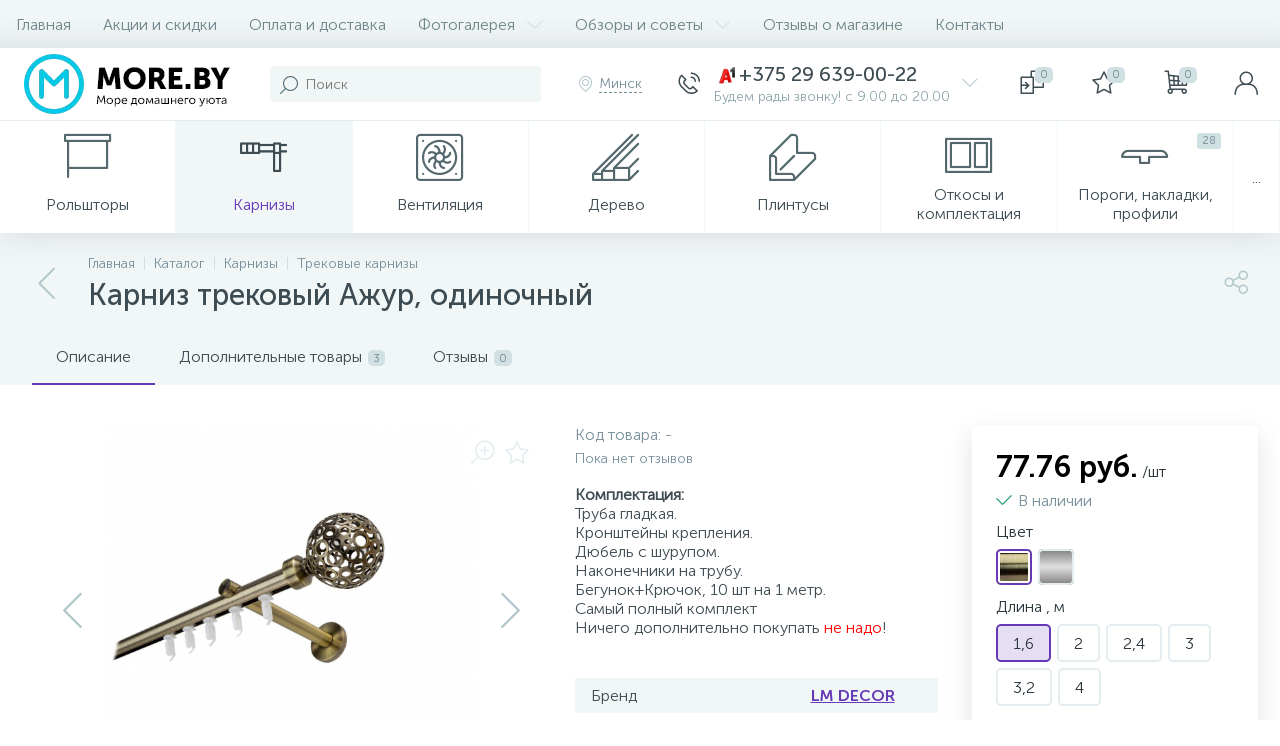

--- FILE ---
content_type: text/html; charset=UTF-8
request_url: https://more.by/bitrix/templates/enext/components/bitrix/catalog.product.subscribe/.default/ajax.php
body_size: -85
content:
{"alreadySubscribed":false}

--- FILE ---
content_type: text/html; charset=UTF-8
request_url: https://more.by/bitrix/tools/altop.enext/ajax.php
body_size: 170
content:
{"\/upload\/iblock\/3bc\/3bc87ebe93caab5be860d44d1585d8d2.jpg":false,"\/upload\/iblock\/7e7\/7e731f11c547735a1826b753e294b9d3.jpg":false,"\/upload\/iblock\/573\/5736434b00727fa96d9aabb1f9343490.jpg":false,"\/upload\/iblock\/5c2\/5c26df6ea1fa3967a0232c9d91358938.jpg":false,"\/upload\/iblock\/ac8\/ac8d99ad8843e386756de3b297d4a9d0.jpg":false,"\/upload\/iblock\/9ec\/9ec4e9f72f4a355e263e69541534b6fe.jpg":false,"\/upload\/iblock\/231\/231b1378fd32c4b9f7f8635f81f08bb6.jpg":false,"\/upload\/iblock\/7d5\/7d5560d3d6fbf55b07cf604266431e61.jpg":false,"\/upload\/iblock\/66a\/66ac00aa3e6fae7603ec33053e6ed97f.jpg":false,"\/upload\/iblock\/9bf\/9bf0222ec432dbbf0c721ffd43988ba8.jpg":false}

--- FILE ---
content_type: text/html; charset=UTF-8
request_url: https://more.by/bitrix/components/bitrix/catalog.section/ajax.php
body_size: 60280
content:
{"items":"\n\t\t\t\t\t\t\u003Cdiv class=\u0022col-xs-12  col-md-3\u0022 data-entity=\u0022item-col\u0022\u003E\n\t\t\t\t\t\t\n\t\u003Cdiv class=\u0022product-item-container\u0022 id=\u0022bx_3966226736_8929_5e3f0cab039dd6f480b980eccecdd61e\u0022 data-entity=\u0022item\u0022\u003E\n\t\t\n\u003Cdiv class=\u0022product-item\u0022\u003E\t\n\t\u003Cdiv class=\u0022product-item-image-wrapper\u0022 data-entity=\u0022image-wrapper\u0022\u003E\t\t\n\t\t\t\t\u003Ca target=\u0022_self\u0022 class=\u0022product-item-image\u0022 id=\u0022bx_3966226736_8929_5e3f0cab039dd6f480b980eccecdd61e_pict\u0022 href=\u0022\/catalog\/sendvich_paneli_dlya_otkosov_pvkh\/sendvich-panel-pvkh\/\u0022 title=\u0022\u0421\u044d\u043d\u0434\u0432\u0438\u0447-\u043f\u0430\u043d\u0435\u043b\u044c \u041f\u0412\u0425, \u043b\u044e\u0431\u043e\u0439 \u0440\u0430\u0437\u043c\u0435\u0440.\u0022 data-entity=\u0027quickView\u0027\u003E\n\t\t\t\t\t\t\t\u003Cimg data-lazyload-src=\u0022\/upload\/iblock\/50b\/50b577a0907ecccbc2e674c814b12dd3.webp?1581538106\u0022 width=\u0022222\u0022 height=\u0022170\u0022 alt=\u0022\u0421\u044d\u043d\u0434\u0432\u0438\u0447-\u043f\u0430\u043d\u0435\u043b\u044c \u041f\u0412\u0425, \u043b\u044e\u0431\u043e\u0439 \u0440\u0430\u0437\u043c\u0435\u0440.\u0022 title=\u0022\u0421\u044d\u043d\u0434\u0432\u0438\u0447-\u043f\u0430\u043d\u0435\u043b\u044c \u041f\u0412\u0425, \u043b\u044e\u0431\u043e\u0439 \u0440\u0430\u0437\u043c\u0435\u0440.\u0022 \/\u003E\t\t\t\n\t\t\t\t\t\t\u003Cdiv class=\u0022product-item-markers product-item-markers-icons\u0022\u003E\n\t\t\t\t\t\t\t\t\t\u003Cspan class=\u0022product-item-marker-container product-item-marker-container-hidden\u0022 id=\u0022bx_3966226736_8929_5e3f0cab039dd6f480b980eccecdd61e_dsc_perc\u0022\u003E\n\t\t\t\t\t\t\u003Cspan class=\u0022product-item-marker product-item-marker-discount product-item-marker-14px\u0022\u003E\u003Cspan data-entity=\u0022dsc-perc-val\u0022\u003E0%\u003C\/span\u003E\u003C\/span\u003E\n\t\t\t\t\t\u003C\/span\u003E\n\t\t\t\t\t\t\t\u003C\/div\u003E\n\t\t\t\t\t\u003C\/a\u003E\n\t\t\t\t\t\u003Cdiv class=\u0022visible-md visible-lg product-item-icons-container\u0022\u003E\n\t\t\t\t\u003Cdiv class=\u0022product-item-delay\u0022 id=\u0022bx_3966226736_8929_5e3f0cab039dd6f480b980eccecdd61e_delay_link\u0022 title=\u0022\u041e\u0442\u043b\u043e\u0436\u0438\u0442\u044c\u0022 style=\u0022display: ;\u0022\u003E\n\t\t\t\t\t\u003Ci class=\u0022icon-star\u0022 data-entity=\u0022delay-icon\u0022\u003E\u003C\/i\u003E\n\t\t\t\t\u003C\/div\u003E\n\t\t\t\u003C\/div\u003E\n\t\t\t\u003C\/div\u003E\t\n\t\t\u003Cdiv class=\u0022product-item-title\u0022\u003E\n\t\t\u003Ca target=\u0022_self\u0022 href=\u0022\/catalog\/sendvich_paneli_dlya_otkosov_pvkh\/sendvich-panel-pvkh\/\u0022 title=\u0022\u0421\u044d\u043d\u0434\u0432\u0438\u0447-\u043f\u0430\u043d\u0435\u043b\u044c \u041f\u0412\u0425, \u043b\u044e\u0431\u043e\u0439 \u0440\u0430\u0437\u043c\u0435\u0440.\u0022 data-entity=\u0027quickView\u0027\u003E\u0421\u044d\u043d\u0434\u0432\u0438\u0447-\u043f\u0430\u043d\u0435\u043b\u044c \u041f\u0412\u0425, \u043b\u044e\u0431\u043e\u0439 \u0440\u0430\u0437\u043c\u0435\u0440.\u003C\/a\u003E\n\t\u003C\/div\u003E\n\t\t\t\u003Cdiv class=\u0022product-item-rating hidden-xs hidden-sm\u0022\u003E\n\t\t\t\t\t\u003C\/div\u003E\n\t\t\u003Cdiv class=\u0022product-item-info-container\u0022\u003E\n\t\t\u003Cdiv class=\u0022product-item-info-block\u0022\u003E\n\t\t\t\t\t\t\u003Cdiv class=\u0022product-item-info\u0022\u003E\n\t\t\t\t\u003Cdiv class=\u0022product-item-blocks\u0022\u003E\n\t\t\t\t\t\t\t\t\t\t\u003Cdiv class=\u0022product-item-price-container\u0022 data-entity=\u0022price-block\u0022\u003E\n\t\t\t\t\t\t\u003Cdiv class=\u0022product-item-price\u0022 id=\u0022bx_3966226736_8929_5e3f0cab039dd6f480b980eccecdd61e_price\u0022\u003E\n\t\t\t\t\t\t\t\t\t\t\t\t\t\t\t\t\u003Cspan class=\u0022product-item-price-not-set\u0022 data-entity=\u0022price-current-not-set\u0022 style=\u0022display:none;\u0022\u003E\u041d\u0435 \u0443\u043a\u0430\u0437\u0430\u043d\u0430 \u0446\u0435\u043d\u0430\u003C\/span\u003E\n\t\t\t\t\t\t\t\t\t\u003Cspan class=\u0022product-item-price-current\u0022 data-entity=\u0022price-current\u0022\u003E22 \u0440\u0443\u0431.\u003C\/span\u003E\n\t\t\t\t\t\t\t\t\t\u003Cspan class=\u0022product-item-price-measure\u0022 data-entity=\u0022price-measure\u0022\u003E\/\u043c2\u003C\/span\u003E\n\t\t\t\t\t\t\t\t\t\t\t\t\t\t\u003C\/div\u003E\n\t\t\t\t\t\t\t\t\t\t\t\t\t\u003Cdiv class=\u0022product-item-price-old\u0022 id=\u0022bx_3966226736_8929_5e3f0cab039dd6f480b980eccecdd61e_price_old\u0022 style=\u0022display:none;\u0022\u003E\u003C\/div\u003E\n\t\t\t\t\t\t\t\u003Cdiv class=\u0022product-item-price-economy\u0022 id=\u0022bx_3966226736_8929_5e3f0cab039dd6f480b980eccecdd61e_price_discount\u0022 style=\u0022display:none;\u0022\u003E\u003C\/div\u003E\n\t\t\t\t\t\t\t\t\t\t\t\u003C\/div\u003E\n\t\t\t\t\t\t\t\t\t\t\t\t\u003Cdiv class=\u0022product-item-hidden\u0022 id=\u0022bx_3966226736_8929_5e3f0cab039dd6f480b980eccecdd61e_quant_limit\u0022\u003E\n\t\t\t\t\t\t\t\t\u003Cdiv class=\u0022product-item-quantity\u0022\u003E\n\t\t\t\t\t\t\t\t\t\u003Ci class=\u0022icon-ok-b product-item-quantity-icon\u0022\u003E\u003C\/i\u003E\n\t\t\t\t\t\t\t\t\t\u003Cspan class=\u0022product-item-quantity-val\u0022\u003E\n\t\t\t\t\t\t\t\t\t\t\u0412 \u043d\u0430\u043b\u0438\u0447\u0438\u0438\u0026nbsp;\t\t\t\t\t\t\t\t\t\t\t\t\t\t\t\t\t\t\t\u003C\/span\u003E\n\t\t\t\t\t\t\t\t\u003C\/div\u003E\n\t\t\t\t\t\t\t\u003C\/div\u003E\n\t\t\t\t\t\t\t\t\t\t\t\t\u003Cdiv class=\u0022product-item-hidden\u0022 data-entity=\u0022quantity-block\u0022\u003E\n\t\t\t\t\t\t\t\t\t\t\t\t\t\t\t\u003Cdiv class=\u0022product-item-amount\u0022\u003E\t\t\t\t\t\t\t\t\n\t\t\t\t\t\t\t\t\t\u003Ca class=\u0022product-item-amount-btn-minus\u0022 id=\u0022bx_3966226736_8929_5e3f0cab039dd6f480b980eccecdd61e_quant_down\u0022 href=\u0022javascript:void(0)\u0022 rel=\u0022nofollow\u0022\u003E-\u003C\/a\u003E\n\t\t\t\t\t\t\t\t\t\u003Cinput class=\u0022product-item-amount-input\u0022 id=\u0022bx_3966226736_8929_5e3f0cab039dd6f480b980eccecdd61e_quantity\u0022 type=\u0022tel\u0022 name=\u0022quantity\u0022 value=\u00221\u0022 \/\u003E\n\t\t\t\t\t\t\t\t\t\u003Ca class=\u0022product-item-amount-btn-plus\u0022 id=\u0022bx_3966226736_8929_5e3f0cab039dd6f480b980eccecdd61e_quant_up\u0022 href=\u0022javascript:void(0)\u0022 rel=\u0022nofollow\u0022\u003E+\u003C\/a\u003E\n\t\t\t\t\t\t\t\t\t\u003Cdiv class=\u0022product-item-amount-measure\u0022 id=\u0022bx_3966226736_8929_5e3f0cab039dd6f480b980eccecdd61e_quant_measure\u0022\u003E\u043c2\u003C\/div\u003E\t\t\t\t\t\t\t\t\n\t\t\t\t\t\t\t\t\u003C\/div\u003E\n\t\t\t\t\t\t\t\t\t\t\t\t\t\u003C\/div\u003E\n\t\t\t\t\t\t\t\t\t\u003C\/div\u003E\n\t\t\t\t\t\t\t\t\u003Cdiv class=\u0022product-item-button-container\u0022 data-entity=\u0022buttons-block\u0022\u003E\t\t\t\n\t\t\t\t\t\t\t\t\t\t\t\t\t\u003Cdiv id=\u0022bx_3966226736_8929_5e3f0cab039dd6f480b980eccecdd61e_basket_actions\u0022\u003E\n\t\t\t\t\t\t\t\t\t\u003Cbutton type=\u0022button\u0022 class=\u0022btn btn-buy\u0022 id=\u0022bx_3966226736_8929_5e3f0cab039dd6f480b980eccecdd61e_buy_link\u0022 title=\u0022\u041a\u0443\u043f\u0438\u0442\u044c\u0022\u003E\u003Ci class=\u0022icon-cart\u0022\u003E\u003C\/i\u003E\u003C\/button\u003E\n\t\t\t\t\t\t\t\t\u003C\/div\u003E\n\t\t\t\t\t\t\t\t\t\t\t\u003C\/div\u003E\n\t\t\t\u003C\/div\u003E\n\t\t\u003C\/div\u003E\n\t\u003C\/div\u003E\n\t\t\t\u003Cdiv class=\u0022product-item-total-cost product-item-hidden\u0022 id=\u0022bx_3966226736_8929_5e3f0cab039dd6f480b980eccecdd61e_total_cost\u0022 style=\u0022display:none;\u0022\u003E\u041e\u0431\u0449\u0430\u044f \u0441\u0442\u043e\u0438\u043c\u043e\u0441\u0442\u044c\u003Cspan data-entity=\u0022total-cost\u0022\u003E\u003C\/span\u003E\u003C\/div\u003E\n\t\t\t\u003Cdiv class=\u0022product-item-compare product-item-hidden\u0022\u003E\n\t\t\t\u003Clabel id=\u0022bx_3966226736_8929_5e3f0cab039dd6f480b980eccecdd61e_compare_link\u0022\u003E\n\t\t\t\t\u003Cinput type=\u0022checkbox\u0022 data-entity=\u0022compare-checkbox\u0022\u003E\n\t\t\t\t\u003Cspan class=\u0022product-item-compare-checkbox\u0022\u003E\u003Ci class=\u0022icon-ok-b\u0022\u003E\u003C\/i\u003E\u003C\/span\u003E\n\t\t\t\t\u003Cspan class=\u0022product-item-compare-title\u0022 data-entity=\u0022compare-title\u0022\u003E\u0414\u043e\u0431\u0430\u0432\u0438\u0442\u044c \u043a \u0441\u0440\u0430\u0432\u043d\u0435\u043d\u0438\u044e\u003C\/span\u003E\n\t\t\t\u003C\/label\u003E\n\t\t\u003C\/div\u003E\n\t\u003C\/div\u003E\n\t\t\u003Cscript type=\u0022text\/javascript\u0022\u003E\n\t\t\tvar obbx_3966226736_8929_5e3f0cab039dd6f480b980eccecdd61e = new JCCatalogItem({\u0027PRODUCT_TYPE\u0027:\u00271\u0027,\u0027SHOW_QUANTITY\u0027:true,\u0027SHOW_ADD_BASKET_BTN\u0027:false,\u0027SHOW_BUY_BTN\u0027:true,\u0027SHOW_ABSENT\u0027:true,\u0027SHOW_OLD_PRICE\u0027:true,\u0027ADD_TO_BASKET_ACTION\u0027:\u0027ADD\u0027,\u0027SHOW_DISCOUNT_PERCENT\u0027:true,\u0027DISPLAY_COMPARE\u0027:true,\u0027BIG_DATA\u0027:true,\u0027VIEW_MODE\u0027:\u0027CARD\u0027,\u0027USE_SUBSCRIBE\u0027:true,\u0027PRODUCT\u0027:{\u0027ID\u0027:\u00278929\u0027,\u0027IBLOCK_ID\u0027:\u002724\u0027,\u0027NAME\u0027:\u0027\u0421\u044d\u043d\u0434\u0432\u0438\u0447-\u043f\u0430\u043d\u0435\u043b\u044c \u041f\u0412\u0425, \u043b\u044e\u0431\u043e\u0439 \u0440\u0430\u0437\u043c\u0435\u0440.\u0027,\u0027DETAIL_PAGE_URL\u0027:\u0027\/catalog\/sendvich_paneli_dlya_otkosov_pvkh\/sendvich-panel-pvkh\/\u0027,\u0027PICT\u0027:{\u0027ID\u0027:\u002715177\u0027,\u0027SRC\u0027:\u0027\/upload\/iblock\/50b\/50b577a0907ecccbc2e674c814b12dd3.jpg\u0027,\u0027WIDTH\u0027:\u0027222\u0027,\u0027HEIGHT\u0027:\u0027170\u0027},\u0027CAN_BUY\u0027:true,\u0027CHECK_QUANTITY\u0027:false,\u0027MAX_QUANTITY\u0027:\u00270\u0027,\u0027STEP_QUANTITY\u0027:\u00271\u0027,\u0027QUANTITY_FLOAT\u0027:false,\u0027ITEM_PRICE_MODE\u0027:\u0027S\u0027,\u0027ITEM_PRICES\u0027:[{\u0027UNROUND_BASE_PRICE\u0027:\u002722\u0027,\u0027UNROUND_PRICE\u0027:\u002722\u0027,\u0027BASE_PRICE\u0027:\u002722\u0027,\u0027PRICE\u0027:\u002722\u0027,\u0027ID\u0027:\u00278542\u0027,\u0027PRICE_TYPE_ID\u0027:\u00271\u0027,\u0027CURRENCY\u0027:\u0027BYN\u0027,\u0027DISCOUNT\u0027:\u00270\u0027,\u0027PERCENT\u0027:\u00270\u0027,\u0027QUANTITY_FROM\u0027:\u0027\u0027,\u0027QUANTITY_TO\u0027:\u0027\u0027,\u0027QUANTITY_HASH\u0027:\u0027ZERO-INF\u0027,\u0027MEASURE_RATIO_ID\u0027:\u0027\u0027,\u0027PRINT_BASE_PRICE\u0027:\u002722 \u0440\u0443\u0431.\u0027,\u0027RATIO_BASE_PRICE\u0027:\u002722\u0027,\u0027PRINT_RATIO_BASE_PRICE\u0027:\u002722 \u0440\u0443\u0431.\u0027,\u0027PRINT_PRICE\u0027:\u002722 \u0440\u0443\u0431.\u0027,\u0027RATIO_PRICE\u0027:\u002722\u0027,\u0027PRINT_RATIO_PRICE\u0027:\u002722 \u0440\u0443\u0431.\u0027,\u0027PRINT_DISCOUNT\u0027:\u00270 \u0440\u0443\u0431.\u0027,\u0027RATIO_DISCOUNT\u0027:\u00270\u0027,\u0027PRINT_RATIO_DISCOUNT\u0027:\u00270 \u0440\u0443\u0431.\u0027,\u0027MIN_QUANTITY\u0027:\u00271\u0027}],\u0027ITEM_PRICE_SELECTED\u0027:\u00270\u0027,\u0027ITEM_QUANTITY_RANGES\u0027:{\u0027ZERO-INF\u0027:{\u0027HASH\u0027:\u0027ZERO-INF\u0027,\u0027QUANTITY_FROM\u0027:\u0027\u0027,\u0027QUANTITY_TO\u0027:\u0027\u0027,\u0027SORT_FROM\u0027:\u00270\u0027,\u0027SORT_TO\u0027:\u0027INF\u0027}},\u0027ITEM_QUANTITY_RANGE_SELECTED\u0027:\u0027ZERO-INF\u0027,\u0027ITEM_MEASURE_RATIOS\u0027:{\u00278434\u0027:{\u0027ID\u0027:\u00278434\u0027,\u0027RATIO\u0027:\u00271\u0027,\u0027IS_DEFAULT\u0027:\u0027Y\u0027,\u0027PRODUCT_ID\u0027:\u00278929\u0027}},\u0027ITEM_MEASURE_RATIO_SELECTED\u0027:\u00278434\u0027,\u0027ITEM_MEASURE\u0027:{\u0027ID\u0027:\u00276\u0027,\u0027TITLE\u0027:\u0027\u043c2\u0027,\u0027SYMBOL_INTL\u0027:\u0027m2\u0027},\u0027RCM_ID\u0027:\u0027mostviewed\u0027},\u0027BASKET\u0027:{\u0027ADD_PROPS\u0027:true,\u0027QUANTITY\u0027:\u0027quantity\u0027,\u0027PROPS\u0027:\u0027prop\u0027,\u0027EMPTY_PROPS\u0027:true,\u0027ADD_URL_TEMPLATE\u0027:\u0027\/catalog\/karniz-trekovyy\/karniz-trekovyy-azhur-odinochnyy-\/?action=ADD2BASKET\u0026id=#ID#\u0027,\u0027BUY_URL_TEMPLATE\u0027:\u0027\/catalog\/karniz-trekovyy\/karniz-trekovyy-azhur-odinochnyy-\/?action=BUY\u0026id=#ID#\u0027},\u0027VISUAL\u0027:{\u0027ID\u0027:\u0027bx_3966226736_8929_5e3f0cab039dd6f480b980eccecdd61e\u0027,\u0027PICT_ID\u0027:\u0027bx_3966226736_8929_5e3f0cab039dd6f480b980eccecdd61e_pict\u0027,\u0027QUANTITY_ID\u0027:\u0027bx_3966226736_8929_5e3f0cab039dd6f480b980eccecdd61e_quantity\u0027,\u0027QUANTITY_DOWN_ID\u0027:\u0027bx_3966226736_8929_5e3f0cab039dd6f480b980eccecdd61e_quant_down\u0027,\u0027QUANTITY_UP_ID\u0027:\u0027bx_3966226736_8929_5e3f0cab039dd6f480b980eccecdd61e_quant_up\u0027,\u0027PC_QUANTITY_ID\u0027:\u0027bx_3966226736_8929_5e3f0cab039dd6f480b980eccecdd61e_pc_quantity\u0027,\u0027PC_QUANTITY_DOWN_ID\u0027:\u0027bx_3966226736_8929_5e3f0cab039dd6f480b980eccecdd61e_pc_quant_down\u0027,\u0027PC_QUANTITY_UP_ID\u0027:\u0027bx_3966226736_8929_5e3f0cab039dd6f480b980eccecdd61e_pc_quant_up\u0027,\u0027SQ_M_QUANTITY_ID\u0027:\u0027bx_3966226736_8929_5e3f0cab039dd6f480b980eccecdd61e_sq_m_quantity\u0027,\u0027SQ_M_QUANTITY_DOWN_ID\u0027:\u0027bx_3966226736_8929_5e3f0cab039dd6f480b980eccecdd61e_sq_m_quant_down\u0027,\u0027SQ_M_QUANTITY_UP_ID\u0027:\u0027bx_3966226736_8929_5e3f0cab039dd6f480b980eccecdd61e_sq_m_quant_up\u0027,\u0027QUANTITY_MEASURE\u0027:\u0027bx_3966226736_8929_5e3f0cab039dd6f480b980eccecdd61e_quant_measure\u0027,\u0027QUANTITY_LIMIT\u0027:\u0027bx_3966226736_8929_5e3f0cab039dd6f480b980eccecdd61e_quant_limit\u0027,\u0027QUANTITY_LIMIT_NOT_AVAILABLE\u0027:\u0027bx_3966226736_8929_5e3f0cab039dd6f480b980eccecdd61e_quant_limit_not_avl\u0027,\u0027BUY_LINK\u0027:\u0027bx_3966226736_8929_5e3f0cab039dd6f480b980eccecdd61e_buy_link\u0027,\u0027BASKET_ACTIONS_ID\u0027:\u0027bx_3966226736_8929_5e3f0cab039dd6f480b980eccecdd61e_basket_actions\u0027,\u0027MORE_LINK\u0027:\u0027bx_3966226736_8929_5e3f0cab039dd6f480b980eccecdd61e_more_link\u0027,\u0027SUBSCRIBE_LINK\u0027:\u0027bx_3966226736_8929_5e3f0cab039dd6f480b980eccecdd61e_subscribe\u0027,\u0027DELAY_LINK\u0027:\u0027bx_3966226736_8929_5e3f0cab039dd6f480b980eccecdd61e_delay_link\u0027,\u0027QUICK_VIEW_LINK\u0027:\u0027bx_3966226736_8929_5e3f0cab039dd6f480b980eccecdd61e_quick_view_link\u0027,\u0027COMPARE_LINK\u0027:\u0027bx_3966226736_8929_5e3f0cab039dd6f480b980eccecdd61e_compare_link\u0027,\u0027PRICE_ID\u0027:\u0027bx_3966226736_8929_5e3f0cab039dd6f480b980eccecdd61e_price\u0027,\u0027OLD_PRICE_ID\u0027:\u0027bx_3966226736_8929_5e3f0cab039dd6f480b980eccecdd61e_price_old\u0027,\u0027DISCOUNT_PRICE_ID\u0027:\u0027bx_3966226736_8929_5e3f0cab039dd6f480b980eccecdd61e_price_discount\u0027,\u0027DISCOUNT_PERCENT_ID\u0027:\u0027bx_3966226736_8929_5e3f0cab039dd6f480b980eccecdd61e_dsc_perc\u0027,\u0027TOTAL_COST_ID\u0027:\u0027bx_3966226736_8929_5e3f0cab039dd6f480b980eccecdd61e_total_cost\u0027,\u0027TREE_ID\u0027:\u0027bx_3966226736_8929_5e3f0cab039dd6f480b980eccecdd61e_sku_tree\u0027,\u0027BASKET_PROP_DIV\u0027:\u0027bx_3966226736_8929_5e3f0cab039dd6f480b980eccecdd61e_basket_prop\u0027},\u0027AJAX_PATH\u0027:\u0027\/bitrix\/templates\/enext\/components\/bitrix\/catalog.item\/.default\/ajax.php\u0027,\u0027QUICK_VIEW\u0027:{\u0027QUICK_VIEW_PARAMETERS\u0027:\[base64]\/QuNGC0YwiO3M6MjI6Ik1FU1NfQlROX0FERF9UT19CQVNLRVQiO3M6MTI6ItCa0YPQv9C40YLRjCI7czoxODoiTUVTU19CVE5fU1VCU0NSSUJFIjtzOjQyOiLQodC+0L7QsdGJ0LjRgtGMINC+INC\/0L7RgdGC0YPQv9C70LXQvdC40LgiO3M6MTU6Ik1FU1NfQlROX0RFVEFJTCI7czoxODoi0J\/[base64]\/[base64]\/0LjRgtGMIjtzOjIzOiJ+TUVTU19CVE5fQUREX1RPX0JBU0tFVCI7czoxMjoi0JrRg9C\/0LjRgtGMIjtzOjE5OiJ+TUVTU19CVE5fU1VCU0NSSUJFIjtzOjQyOiLQodC+0L7QsdGJ0LjRgtGMINC+INC\/[base64]\/[base64]\/YWN0aW9uPUFERF9UT19DT01QQVJFX0xJU1QmaWQ9I0lEIyI7czoyODoifkNPTVBBUkVfREVMRVRFX1VSTF9URU1QTEFURSI7czo1NzoiL2NhdGFsb2cvY29tcGFyZS8\/[base64]\/QuNGC0YwiO3M6MjA6In5+TUVTU19CVE5fU1VCU0NSSUJFIjtzOjQyOiLQodC+0L7QsdGJ0LjRgtGMINC+INC\/[base64]\/0L7QtNCw0YDQutC+0LIg0Log0Y3RgtC+0LzRgyDRgtC+0LLQsNGA0YMiO3M6MzA6In5+R0lGVFNfREVUQUlMX1RFWFRfTEFCRUxfR0lGVCI7czoxNDoi0J\/[base64]\/[base64]\/[base64].408384b5a27d9a123beccd28d4406ba717a4ecab664ef5aeca36215f94a8ad4a\u0027},\u0027COMPARE\u0027:{\u0027COMPARE_NAME\u0027:\u0027CATALOG_COMPARE_LIST\u0027,\u0027COMPARE_PATH\u0027:\u0027\/catalog\/compare\/\u0027,\u0027COMPARE_URL_TEMPLATE\u0027:\u0027\/catalog\/compare\/?action=ADD_TO_COMPARE_LIST\u0026id=#ID#\u0027,\u0027COMPARE_DELETE_URL_TEMPLATE\u0027:\u0027\/catalog\/compare\/?action=DELETE_FROM_COMPARE_LIST\u0026id=#ID#\u0027},\u0027PRODUCT_DISPLAY_MODE\u0027:\u0027Y\u0027,\u0027USE_ENHANCED_ECOMMERCE\u0027:\u0027N\u0027,\u0027DATA_LAYER_NAME\u0027:\u0027dataLayer\u0027,\u0027BRAND_PROPERTY\u0027:\u0027\u0027});\n\t\t\u003C\/script\u003E\n\t\u003C\/div\u003E\n\t\t\t\t\t\u003C\/div\u003E\n\t\t\t\t\t\t\t\u003Cdiv class=\u0022col-xs-12  col-md-3\u0022 data-entity=\u0022item-col\u0022\u003E\n\t\t\t\t\t\t\n\t\u003Cdiv class=\u0022product-item-container\u0022 id=\u0022bx_3966226736_631_322f8aa86f325524b0909a6c735ef210\u0022 data-entity=\u0022item\u0022\u003E\n\t\t\n\u003Cdiv class=\u0022product-item\u0022\u003E\t\n\t\u003Cdiv class=\u0022product-item-image-wrapper\u0022 data-entity=\u0022image-wrapper\u0022\u003E\t\t\n\t\t\t\t\u003Ca target=\u0022_self\u0022 class=\u0022product-item-image\u0022 id=\u0022bx_3966226736_631_322f8aa86f325524b0909a6c735ef210_pict\u0022 href=\u0022\/catalog\/profilnye-alyuminievye-karnizy\/profil-alyuminievyy-dvoynoy\/\u0022 title=\u0022\u041f\u0440\u043e\u0444\u0438\u043b\u044c\u043d\u044b\u0439 \u043a\u0430\u0440\u043d\u0438\u0437 \u0430\u043b\u044e\u043c\u0438\u043d\u0438\u0435\u0432\u044b\u0439 \u0414\u0432\u043e\u0439\u043d\u043e\u0439 D6-\u041f\u0440\u0435\u043c\u0438\u0443\u043c\u0022 data-entity=\u0027quickView\u0027\u003E\n\t\t\t\t\t\t\t\u003Cimg data-lazyload-src=\u0022\/upload\/iblock\/717\/717ff327e949d7b9d69f8f1f3740e77e.webp?1581621846\u0022 width=\u0022222\u0022 height=\u0022222\u0022 alt=\u0022\u041f\u0440\u043e\u0444\u0438\u043b\u044c\u043d\u044b\u0439 \u043a\u0430\u0440\u043d\u0438\u0437 \u0430\u043b\u044e\u043c\u0438\u043d\u0438\u0435\u0432\u044b\u0439 \u0414\u0432\u043e\u0439\u043d\u043e\u0439 D6-\u041f\u0440\u0435\u043c\u0438\u0443\u043c\u0022 title=\u0022\u041f\u0440\u043e\u0444\u0438\u043b\u044c\u043d\u044b\u0439 \u043a\u0430\u0440\u043d\u0438\u0437 \u0430\u043b\u044e\u043c\u0438\u043d\u0438\u0435\u0432\u044b\u0439 \u0414\u0432\u043e\u0439\u043d\u043e\u0439 D6-\u041f\u0440\u0435\u043c\u0438\u0443\u043c\u0022 \/\u003E\t\t\t\n\t\t\t\t\t\t\u003Cdiv class=\u0022product-item-markers product-item-markers-icons\u0022\u003E\n\t\t\t\t\t\t\t\t\t\u003Cspan class=\u0022product-item-marker-container product-item-marker-container-hidden\u0022 id=\u0022bx_3966226736_631_322f8aa86f325524b0909a6c735ef210_dsc_perc\u0022\u003E\n\t\t\t\t\t\t\u003Cspan class=\u0022product-item-marker product-item-marker-discount product-item-marker-14px\u0022\u003E\u003Cspan data-entity=\u0022dsc-perc-val\u0022\u003E0%\u003C\/span\u003E\u003C\/span\u003E\n\t\t\t\t\t\u003C\/span\u003E\n\t\t\t\t\t\t\t\u003C\/div\u003E\n\t\t\t\t\t\t\t\u003Cdiv class=\u0022product-item-brand\u0022\u003E\n\t\t\t\t\t\u003Cimg data-lazyload-src=\u0022\/upload\/iblock\/0c8\/0c807852dfa7238d7466c73b13d8ab91.webp?1581522374\u0022 width=\u0022112\u0022 height=\u002214\u0022 alt=\u0022LM DECOR\u0022 title=\u0022LM DECOR\u0022 \/\u003E\n\t\t\t\t\u003C\/div\u003E\n\t\t\t\t\t\u003C\/a\u003E\n\t\t\t\t\t\u003Cdiv class=\u0022visible-md visible-lg product-item-icons-container\u0022\u003E\n\t\t\t\t\u003Cdiv class=\u0022product-item-delay\u0022 id=\u0022bx_3966226736_631_322f8aa86f325524b0909a6c735ef210_delay_link\u0022 title=\u0022\u041e\u0442\u043b\u043e\u0436\u0438\u0442\u044c\u0022 style=\u0022display: ;\u0022\u003E\n\t\t\t\t\t\u003Ci class=\u0022icon-star\u0022 data-entity=\u0022delay-icon\u0022\u003E\u003C\/i\u003E\n\t\t\t\t\u003C\/div\u003E\n\t\t\t\u003C\/div\u003E\n\t\t\t\u003C\/div\u003E\t\n\t\t\u003Cdiv class=\u0022product-item-title\u0022\u003E\n\t\t\u003Ca target=\u0022_self\u0022 href=\u0022\/catalog\/profilnye-alyuminievye-karnizy\/profil-alyuminievyy-dvoynoy\/\u0022 title=\u0022\u041f\u0440\u043e\u0444\u0438\u043b\u044c\u043d\u044b\u0439 \u043a\u0430\u0440\u043d\u0438\u0437 \u0430\u043b\u044e\u043c\u0438\u043d\u0438\u0435\u0432\u044b\u0439 \u0414\u0432\u043e\u0439\u043d\u043e\u0439 D6-\u041f\u0440\u0435\u043c\u0438\u0443\u043c\u0022 data-entity=\u0027quickView\u0027\u003E\u041f\u0440\u043e\u0444\u0438\u043b\u044c\u043d\u044b\u0439 \u043a\u0430\u0440\u043d\u0438\u0437 \u0430\u043b\u044e\u043c\u0438\u043d\u0438\u0435\u0432\u044b\u0439 \u0414\u0432\u043e\u0439\u043d\u043e\u0439 D6-\u041f\u0440\u0435\u043c\u0438\u0443\u043c\u003C\/a\u003E\n\t\u003C\/div\u003E\n\t\t\t\u003Cdiv class=\u0022product-item-rating hidden-xs hidden-sm\u0022\u003E\n\t\t\t\t\t\u003C\/div\u003E\n\t\t\u003Cdiv class=\u0022product-item-info-container\u0022\u003E\n\t\t\u003Cdiv class=\u0022product-item-info-block\u0022\u003E\n\t\t\t\t\t\t\u003Cdiv class=\u0022product-item-info\u0022\u003E\n\t\t\t\t\u003Cdiv class=\u0022product-item-blocks\u0022\u003E\n\t\t\t\t\t\t\t\t\t\t\u003Cdiv class=\u0022product-item-price-container\u0022 data-entity=\u0022price-block\u0022\u003E\n\t\t\t\t\t\t\u003Cdiv class=\u0022product-item-price\u0022 id=\u0022bx_3966226736_631_322f8aa86f325524b0909a6c735ef210_price\u0022\u003E\n\t\t\t\t\t\t\t\t\t\t\t\t\t\t\t\t\u003Cspan class=\u0022product-item-price-not-set\u0022 data-entity=\u0022price-current-not-set\u0022 style=\u0022display:none;\u0022\u003E\u041d\u0435 \u0443\u043a\u0430\u0437\u0430\u043d\u0430 \u0446\u0435\u043d\u0430\u003C\/span\u003E\n\t\t\t\t\t\t\t\t\t\u003Cspan class=\u0022product-item-price-current\u0022 data-entity=\u0022price-current\u0022\u003E46.70 \u0440\u0443\u0431.\u003C\/span\u003E\n\t\t\t\t\t\t\t\t\t\u003Cspan class=\u0022product-item-price-measure\u0022 data-entity=\u0022price-measure\u0022\u003E\/\u0448\u0442\u003C\/span\u003E\n\t\t\t\t\t\t\t\t\t\t\t\t\t\t\u003C\/div\u003E\n\t\t\t\t\t\t\t\t\t\t\t\t\t\u003Cdiv class=\u0022product-item-price-old\u0022 id=\u0022bx_3966226736_631_322f8aa86f325524b0909a6c735ef210_price_old\u0022 style=\u0022display:none;\u0022\u003E\u003C\/div\u003E\n\t\t\t\t\t\t\t\u003Cdiv class=\u0022product-item-price-economy\u0022 id=\u0022bx_3966226736_631_322f8aa86f325524b0909a6c735ef210_price_discount\u0022 style=\u0022display:none;\u0022\u003E\u003C\/div\u003E\n\t\t\t\t\t\t\t\t\t\t\t\u003C\/div\u003E\n\t\t\t\t\t\t\t\t\t\t\t\t\u003Cdiv class=\u0022product-item-hidden\u0022 id=\u0022bx_3966226736_631_322f8aa86f325524b0909a6c735ef210_quant_limit\u0022 style=\u0022display: none;\u0022\u003E\n\t\t\t\t\t\t\t\t\u003Cdiv class=\u0022product-item-quantity\u0022\u003E\n\t\t\t\t\t\t\t\t\t\u003Ci class=\u0022icon-ok-b product-item-quantity-icon\u0022\u003E\u003C\/i\u003E\n\t\t\t\t\t\t\t\t\t\u003Cspan class=\u0022product-item-quantity-val\u0022\u003E\n\t\t\t\t\t\t\t\t\t\t\u0412 \u043d\u0430\u043b\u0438\u0447\u0438\u0438\u0026nbsp;\t\t\t\t\t\t\t\t\t\t\u003Cspan data-entity=\u0022quantity-limit-value\u0022\u003E\u003C\/span\u003E\n\t\t\t\t\t\t\t\t\t\u003C\/span\u003E\n\t\t\t\t\t\t\t\t\u003C\/div\u003E\n\t\t\t\t\t\t\t\u003C\/div\u003E\t\t\t\t\t\t\t\t\n\t\t\t\t\t\t\t\u003Cdiv class=\u0022product-item-hidden\u0022 id=\u0022bx_3966226736_631_322f8aa86f325524b0909a6c735ef210_quant_limit_not_avl\u0022 style=\u0022display: none;\u0022\u003E\n\t\t\t\t\t\t\t\t\u003Cdiv class=\u0022product-item-quantity product-item-quantity-not-avl\u0022\u003E\n\t\t\t\t\t\t\t\t\t\u003Ci class=\u0022icon-close-b product-item-quantity-icon\u0022\u003E\u003C\/i\u003E\n\t\t\t\t\t\t\t\t\t\u003Cspan class=\u0022product-item-quantity-val\u0022\u003E\u041d\u0435\u0442 \u0432 \u043d\u0430\u043b\u0438\u0447\u0438\u0438\u003C\/span\u003E\n\t\t\t\t\t\t\t\t\u003C\/div\u003E\n\t\t\t\t\t\t\t\u003C\/div\u003E\n\t\t\t\t\t\t\t\t\t\t\t\t\u003Cdiv class=\u0022product-item-hidden\u0022 data-entity=\u0022quantity-block\u0022\u003E\n\t\t\t\t\t\t\t\t\t\t\t\t\t\t\t\u003Cdiv class=\u0022product-item-amount\u0022\u003E\t\t\t\t\t\t\t\t\n\t\t\t\t\t\t\t\t\t\u003Ca class=\u0022product-item-amount-btn-minus\u0022 id=\u0022bx_3966226736_631_322f8aa86f325524b0909a6c735ef210_quant_down\u0022 href=\u0022javascript:void(0)\u0022 rel=\u0022nofollow\u0022\u003E-\u003C\/a\u003E\n\t\t\t\t\t\t\t\t\t\u003Cinput class=\u0022product-item-amount-input\u0022 id=\u0022bx_3966226736_631_322f8aa86f325524b0909a6c735ef210_quantity\u0022 type=\u0022tel\u0022 name=\u0022quantity\u0022 value=\u00221\u0022 \/\u003E\n\t\t\t\t\t\t\t\t\t\u003Ca class=\u0022product-item-amount-btn-plus\u0022 id=\u0022bx_3966226736_631_322f8aa86f325524b0909a6c735ef210_quant_up\u0022 href=\u0022javascript:void(0)\u0022 rel=\u0022nofollow\u0022\u003E+\u003C\/a\u003E\n\t\t\t\t\t\t\t\t\t\u003Cdiv class=\u0022product-item-amount-measure\u0022 id=\u0022bx_3966226736_631_322f8aa86f325524b0909a6c735ef210_quant_measure\u0022\u003E\u0448\u0442\u003C\/div\u003E\t\t\t\t\t\t\t\t\n\t\t\t\t\t\t\t\t\u003C\/div\u003E\n\t\t\t\t\t\t\t\t\t\t\t\t\t\u003C\/div\u003E\n\t\t\t\t\t\t\t\t\t\u003C\/div\u003E\n\t\t\t\t\t\t\t\t\u003Cdiv class=\u0022product-item-button-container\u0022 data-entity=\u0022buttons-block\u0022\u003E\t\t\t\n\t\t\t\t\t\t\t\t\t\t\t\t\u003Cdiv id=\u0022bx_3966226736_631_322f8aa86f325524b0909a6c735ef210_basket_actions\u0022\u003E\n\t\t\t\t\t\t\t\t\u003Cbutton type=\u0022button\u0022 class=\u0022btn btn-buy\u0022 id=\u0022bx_3966226736_631_322f8aa86f325524b0909a6c735ef210_buy_link\u0022 title=\u0022\u041a\u0443\u043f\u0438\u0442\u044c\u0022\u003E\u003Ci class=\u0022icon-cart\u0022\u003E\u003C\/i\u003E\u003C\/button\u003E\n\t\t\t\t\t\t\t\u003C\/div\u003E\n\t\t\t\t\t\t\t\u003Ca target=\u0022_blank\u0022 class=\u0022btn btn-buy\u0022 id=\u0022bx_3966226736_631_322f8aa86f325524b0909a6c735ef210_more_link\u0022 href=\u0022\/catalog\/profilnye-alyuminievye-karnizy\/profil-alyuminievyy-dvoynoy\/\u0022 title=\u0022\u041f\u043e\u0434\u0440\u043e\u0431\u043d\u0435\u0435\u0022 data-entity=\u0027quickView\u0027 style=\u0022display: none;\u0022\u003E\u003Ci class=\u0022icon-arrow-right\u0022\u003E\u003C\/i\u003E\u003C\/a\u003E\n\t\t\t\t\t\t\t\t\t\t\t\t\t\t\t\n\u003Cbutton type=\u0022button\u0022 id=\u0022bx_3966226736_631_322f8aa86f325524b0909a6c735ef210_subscribe\u0022 class=\u0022btn btn-buy\u0022 title=\u0022\u0421\u043e\u043e\u0431\u0449\u0438\u0442\u044c \u043e \u043f\u043e\u0441\u0442\u0443\u043f\u043b\u0435\u043d\u0438\u0438\u0022 data-item=\u00228239\u0022 style=\u0022display: none;\u0022\u003E\u003Ci class=\u0022icon-mail\u0022\u003E\u003C\/i\u003E\u003Cspan\u003E\u0421\u043e\u043e\u0431\u0449\u0438\u0442\u044c \u043e \u043f\u043e\u0441\u0442\u0443\u043f\u043b\u0435\u043d\u0438\u0438\u003C\/span\u003E\u003C\/button\u003E\n\u003Cinput type=\u0022hidden\u0022 id=\u0022bx_3966226736_631_322f8aa86f325524b0909a6c735ef210_subscribe_hidden\u0022\u003E\n\n\u003Cscript type=\u0022text\/javascript\u0022\u003E\n\tBX.message({\n\t\tCPST_SUBSCRIBE_POPUP_TITLE: \u0027\u041f\u043e\u0434\u043f\u0438\u0441\u043a\u0430 \u043d\u0430 \u0442\u043e\u0432\u0430\u0440\u0027,\n\t\tCPST_SUBSCRIBE_BUTTON_NAME: \u0027\u0421\u043e\u043e\u0431\u0449\u0438\u0442\u044c \u043e \u043f\u043e\u0441\u0442\u0443\u043f\u043b\u0435\u043d\u0438\u0438\u0027,\n\t\tCPST_SUBSCRIBE_BUTTON_CLOSE: \u0027\u0417\u0430\u043a\u0440\u044b\u0442\u044c\u0027,\n\t\tCPST_SUBSCRIBE_MANY_CONTACT_NOTIFY: \u0027\u0412\u044b\u0431\u0435\u0440\u0438\u0442\u0435 \u0441\u043f\u043e\u0441\u043e\u0431 \u0443\u0432\u0435\u0434\u043e\u043c\u043b\u0435\u043d\u0438\u044f:\u0027,\n\t\tCPST_SUBSCRIBE_LABLE_CONTACT_INPUT: \u0027\u0423\u043a\u0430\u0436\u0438\u0442\u0435 \u0412\u0430\u0448 #CONTACT#: \u0027,\n\t\tCPST_SUBSCRIBE_VALIDATE_UNKNOW_ERROR: \u0027\u041e\u0448\u0438\u0431\u043a\u0430 \u0432\u0430\u043b\u0438\u0434\u0430\u0446\u0438\u0438\u0027,\n\t\tCPST_SUBSCRIBE_VALIDATE_ERROR_EMPTY_FIELD: \u0027\u041d\u0435 \u0437\u0430\u043f\u043e\u043b\u043d\u0435\u043d\u043e \u043f\u043e\u043b\u0435 \\\u0022#FIELD#\\\u0022\u0027,\n\t\tCPST_SUBSCRIBE_VALIDATE_ERROR: \u0027\u0412\u044b \u043d\u0435 \u0432\u044b\u0431\u0440\u0430\u043b\u0438 \u0441\u043f\u043e\u0441\u043e\u0431 \u0443\u0432\u0435\u0434\u043e\u043c\u043b\u0435\u043d\u0438\u044f\u0027,\n\t\tCPST_SUBSCRIBE_CAPTCHA_TITLE: \u0027\u0412\u0432\u0435\u0434\u0438\u0442\u0435 \u0441\u043b\u043e\u0432\u043e \u043d\u0430 \u043a\u0430\u0440\u0442\u0438\u043d\u043a\u0435\u0027,\n\t\tCPST_STATUS_SUCCESS: \u0027\u0423\u0441\u043f\u0435\u0448\u043d\u043e\u0027,\n\t\tCPST_STATUS_ERROR: \u0027\u041f\u0440\u043e\u0438\u0437\u043e\u0448\u043b\u0430 \u043e\u0448\u0438\u0431\u043a\u0430\u0027,\n\t\tCPST_ENTER_WORD_PICTURE: \u0027\u0412\u0432\u0435\u0434\u0438\u0442\u0435 \u043a\u043e\u0434\u0027,\n\t\tCPST_TITLE_ALREADY_SUBSCRIBED: \u0027\u0423\u0436\u0435 \u043f\u043e\u0434\u043f\u0438\u0441\u0430\u043d\u044b\u0027,\n\t\tCPST_POPUP_SUBSCRIBED_TITLE: \u0027\u0412\u044b \u043f\u043e\u0434\u043f\u0438\u0441\u0430\u043d\u044b\u0027,\n\t\tCPST_POPUP_SUBSCRIBED_TEXT: \u0027\u0421\u043f\u0438\u0441\u043e\u043a \u0442\u043e\u0432\u0430\u0440\u043e\u0432 \u043d\u0430 \u043a\u043e\u0442\u043e\u0440\u044b\u0435 \u0432\u044b \u043f\u043e\u0434\u043f\u0438\u0441\u0430\u043d\u044b \u043c\u043e\u0436\u043d\u043e \u0443\u0432\u0438\u0434\u0435\u0442\u044c \u043f\u043e \u0441\u0441\u044b\u043b\u043a\u0435 #URL#\u0027\n\t});\n\t\n\tvar obbx_2253176769_8239 = new JCCatalogProductSubscribe({\u0027buttonId\u0027:\u0027bx_3966226736_631_322f8aa86f325524b0909a6c735ef210_subscribe\u0027,\u0027jsObject\u0027:\u0027obbx_2253176769_8239\u0027,\u0027alreadySubscribed\u0027:false,\u0027productId\u0027:\u00278239\u0027,\u0027buttonClass\u0027:\u0027btn btn-buy\u0027,\u0027urlListSubscriptions\u0027:\u0027\/\u0027,\u0027landingId\u0027:\u00270\u0027,\u0027ajaxPath\u0027:\u0027\/bitrix\/templates\/enext\/components\/bitrix\/catalog.product.subscribe\/.default\/ajax.php\u0027});\n\u003C\/script\u003E\t\t\t\t\t\t\t\t\t\t\t\u003C\/div\u003E\n\t\t\t\u003C\/div\u003E\n\t\t\u003C\/div\u003E\n\t\u003C\/div\u003E\n\t\t\t\u003Cdiv class=\u0022product-item-total-cost product-item-hidden\u0022 id=\u0022bx_3966226736_631_322f8aa86f325524b0909a6c735ef210_total_cost\u0022 style=\u0022display:none;\u0022\u003E\u041e\u0431\u0449\u0430\u044f \u0441\u0442\u043e\u0438\u043c\u043e\u0441\u0442\u044c\u003Cspan data-entity=\u0022total-cost\u0022\u003E\u003C\/span\u003E\u003C\/div\u003E\n\t\t\t\u003Cdiv class=\u0022product-item-compare product-item-hidden\u0022\u003E\n\t\t\t\u003Clabel id=\u0022bx_3966226736_631_322f8aa86f325524b0909a6c735ef210_compare_link\u0022\u003E\n\t\t\t\t\u003Cinput type=\u0022checkbox\u0022 data-entity=\u0022compare-checkbox\u0022\u003E\n\t\t\t\t\u003Cspan class=\u0022product-item-compare-checkbox\u0022\u003E\u003Ci class=\u0022icon-ok-b\u0022\u003E\u003C\/i\u003E\u003C\/span\u003E\n\t\t\t\t\u003Cspan class=\u0022product-item-compare-title\u0022 data-entity=\u0022compare-title\u0022\u003E\u0414\u043e\u0431\u0430\u0432\u0438\u0442\u044c \u043a \u0441\u0440\u0430\u0432\u043d\u0435\u043d\u0438\u044e\u003C\/span\u003E\n\t\t\t\u003C\/label\u003E\n\t\t\u003C\/div\u003E\n\t\u003C\/div\u003E\n\t\t\u003Cscript type=\u0022text\/javascript\u0022\u003E\n\t\t\tvar obbx_3966226736_631_322f8aa86f325524b0909a6c735ef210 = new JCCatalogItem({\u0027PRODUCT_TYPE\u0027:\u00273\u0027,\u0027OFFERS_VIEW\u0027:\u0027PROPS\u0027,\u0027SHOW_QUANTITY\u0027:false,\u0027SHOW_ADD_BASKET_BTN\u0027:false,\u0027SHOW_BUY_BTN\u0027:true,\u0027SHOW_ABSENT\u0027:true,\u0027SHOW_OLD_PRICE\u0027:true,\u0027SHOW_MAX_QUANTITY\u0027:\u0027M\u0027,\u0027RELATIVE_QUANTITY_FACTOR\u0027:\u00275\u0027,\u0027SHOW_DISCOUNT_PERCENT\u0027:true,\u0027ADD_TO_BASKET_ACTION\u0027:\u0027ADD\u0027,\u0027DISPLAY_COMPARE\u0027:true,\u0027BIG_DATA\u0027:true,\u0027VIEW_MODE\u0027:\u0027CARD\u0027,\u0027USE_SUBSCRIBE\u0027:true,\u0027DEFAULT_PICTURE\u0027:{\u0027PICTURE\u0027:{\u0027ID\u0027:\u0027984\u0027,\u0027SRC\u0027:\u0027\/upload\/iblock\/717\/717ff327e949d7b9d69f8f1f3740e77e.jpg\u0027,\u0027WIDTH\u0027:\u0027222\u0027,\u0027HEIGHT\u0027:\u0027222\u0027}},\u0027VISUAL\u0027:{\u0027ID\u0027:\u0027bx_3966226736_631_322f8aa86f325524b0909a6c735ef210\u0027,\u0027PICT_ID\u0027:\u0027bx_3966226736_631_322f8aa86f325524b0909a6c735ef210_pict\u0027,\u0027QUANTITY_ID\u0027:\u0027bx_3966226736_631_322f8aa86f325524b0909a6c735ef210_quantity\u0027,\u0027QUANTITY_DOWN_ID\u0027:\u0027bx_3966226736_631_322f8aa86f325524b0909a6c735ef210_quant_down\u0027,\u0027QUANTITY_UP_ID\u0027:\u0027bx_3966226736_631_322f8aa86f325524b0909a6c735ef210_quant_up\u0027,\u0027PC_QUANTITY_ID\u0027:\u0027bx_3966226736_631_322f8aa86f325524b0909a6c735ef210_pc_quantity\u0027,\u0027PC_QUANTITY_DOWN_ID\u0027:\u0027bx_3966226736_631_322f8aa86f325524b0909a6c735ef210_pc_quant_down\u0027,\u0027PC_QUANTITY_UP_ID\u0027:\u0027bx_3966226736_631_322f8aa86f325524b0909a6c735ef210_pc_quant_up\u0027,\u0027SQ_M_QUANTITY_ID\u0027:\u0027bx_3966226736_631_322f8aa86f325524b0909a6c735ef210_sq_m_quantity\u0027,\u0027SQ_M_QUANTITY_DOWN_ID\u0027:\u0027bx_3966226736_631_322f8aa86f325524b0909a6c735ef210_sq_m_quant_down\u0027,\u0027SQ_M_QUANTITY_UP_ID\u0027:\u0027bx_3966226736_631_322f8aa86f325524b0909a6c735ef210_sq_m_quant_up\u0027,\u0027QUANTITY_MEASURE\u0027:\u0027bx_3966226736_631_322f8aa86f325524b0909a6c735ef210_quant_measure\u0027,\u0027QUANTITY_LIMIT\u0027:\u0027bx_3966226736_631_322f8aa86f325524b0909a6c735ef210_quant_limit\u0027,\u0027QUANTITY_LIMIT_NOT_AVAILABLE\u0027:\u0027bx_3966226736_631_322f8aa86f325524b0909a6c735ef210_quant_limit_not_avl\u0027,\u0027BUY_LINK\u0027:\u0027bx_3966226736_631_322f8aa86f325524b0909a6c735ef210_buy_link\u0027,\u0027BASKET_ACTIONS_ID\u0027:\u0027bx_3966226736_631_322f8aa86f325524b0909a6c735ef210_basket_actions\u0027,\u0027MORE_LINK\u0027:\u0027bx_3966226736_631_322f8aa86f325524b0909a6c735ef210_more_link\u0027,\u0027SUBSCRIBE_LINK\u0027:\u0027bx_3966226736_631_322f8aa86f325524b0909a6c735ef210_subscribe\u0027,\u0027DELAY_LINK\u0027:\u0027bx_3966226736_631_322f8aa86f325524b0909a6c735ef210_delay_link\u0027,\u0027QUICK_VIEW_LINK\u0027:\u0027bx_3966226736_631_322f8aa86f325524b0909a6c735ef210_quick_view_link\u0027,\u0027COMPARE_LINK\u0027:\u0027bx_3966226736_631_322f8aa86f325524b0909a6c735ef210_compare_link\u0027,\u0027PRICE_ID\u0027:\u0027bx_3966226736_631_322f8aa86f325524b0909a6c735ef210_price\u0027,\u0027OLD_PRICE_ID\u0027:\u0027bx_3966226736_631_322f8aa86f325524b0909a6c735ef210_price_old\u0027,\u0027DISCOUNT_PRICE_ID\u0027:\u0027bx_3966226736_631_322f8aa86f325524b0909a6c735ef210_price_discount\u0027,\u0027DISCOUNT_PERCENT_ID\u0027:\u0027bx_3966226736_631_322f8aa86f325524b0909a6c735ef210_dsc_perc\u0027,\u0027TOTAL_COST_ID\u0027:\u0027bx_3966226736_631_322f8aa86f325524b0909a6c735ef210_total_cost\u0027,\u0027TREE_ID\u0027:\u0027bx_3966226736_631_322f8aa86f325524b0909a6c735ef210_sku_tree\u0027,\u0027BASKET_PROP_DIV\u0027:\u0027bx_3966226736_631_322f8aa86f325524b0909a6c735ef210_basket_prop\u0027},\u0027BASKET\u0027:{\u0027QUANTITY\u0027:\u0027quantity\u0027,\u0027PROPS\u0027:\u0027prop\u0027,\u0027SKU_PROPS\u0027:\u0027\u0027,\u0027ADD_URL_TEMPLATE\u0027:\u0027\/catalog\/karniz-trekovyy\/karniz-trekovyy-azhur-odinochnyy-\/?action=ADD2BASKET\u0026id=#ID#\u0027,\u0027BUY_URL_TEMPLATE\u0027:\u0027\/catalog\/karniz-trekovyy\/karniz-trekovyy-azhur-odinochnyy-\/?action=BUY\u0026id=#ID#\u0027},\u0027PRODUCT\u0027:{\u0027ID\u0027:\u0027631\u0027,\u0027IBLOCK_ID\u0027:\u002724\u0027,\u0027NAME\u0027:\u0027\u041f\u0440\u043e\u0444\u0438\u043b\u044c\u043d\u044b\u0439 \u043a\u0430\u0440\u043d\u0438\u0437 \u0430\u043b\u044e\u043c\u0438\u043d\u0438\u0435\u0432\u044b\u0439 \u0414\u0432\u043e\u0439\u043d\u043e\u0439 D6-\u041f\u0440\u0435\u043c\u0438\u0443\u043c\u0027,\u0027DETAIL_PAGE_URL\u0027:\u0027\/catalog\/profilnye-alyuminievye-karnizy\/profil-alyuminievyy-dvoynoy\/\u0027,\u0027RCM_ID\u0027:\u0027mostviewed\u0027},\u0027OFFERS\u0027:[],\u0027OFFER_SELECTED\u0027:\u00270\u0027,\u0027TREE_PROPS\u0027:[],\u0027AJAX_PATH\u0027:\u0027\/bitrix\/templates\/enext\/components\/bitrix\/catalog.item\/.default\/ajax.php\u0027,\u0027QUICK_VIEW\u0027:{\u0027QUICK_VIEW_PARAMETERS\u0027:\[base64]\/QuNGC0YwiO3M6MjI6Ik1FU1NfQlROX0FERF9UT19CQVNLRVQiO3M6MTI6ItCa0YPQv9C40YLRjCI7czoxODoiTUVTU19CVE5fU1VCU0NSSUJFIjtzOjQyOiLQodC+0L7QsdGJ0LjRgtGMINC+INC\/0L7RgdGC0YPQv9C70LXQvdC40LgiO3M6MTU6Ik1FU1NfQlROX0RFVEFJTCI7czoxODoi0J\/[base64]\/[base64]\/0LjRgtGMIjtzOjIzOiJ+TUVTU19CVE5fQUREX1RPX0JBU0tFVCI7czoxMjoi0JrRg9C\/0LjRgtGMIjtzOjE5OiJ+TUVTU19CVE5fU1VCU0NSSUJFIjtzOjQyOiLQodC+0L7QsdGJ0LjRgtGMINC+INC\/[base64]\/[base64]\/YWN0aW9uPUFERF9UT19DT01QQVJFX0xJU1QmaWQ9I0lEIyI7czoyODoifkNPTVBBUkVfREVMRVRFX1VSTF9URU1QTEFURSI7czo1NzoiL2NhdGFsb2cvY29tcGFyZS8\/[base64]\/QuNGC0YwiO3M6MjA6In5+TUVTU19CVE5fU1VCU0NSSUJFIjtzOjQyOiLQodC+0L7QsdGJ0LjRgtGMINC+INC\/[base64]\/0L7QtNCw0YDQutC+0LIg0Log0Y3RgtC+0LzRgyDRgtC+0LLQsNGA0YMiO3M6MzA6In5+R0lGVFNfREVUQUlMX1RFWFRfTEFCRUxfR0lGVCI7czoxNDoi0J\/[base64]\/[base64]\/[base64].408384b5a27d9a123beccd28d4406ba717a4ecab664ef5aeca36215f94a8ad4a\u0027},\u0027COMPARE\u0027:{\u0027COMPARE_NAME\u0027:\u0027CATALOG_COMPARE_LIST\u0027,\u0027COMPARE_PATH\u0027:\u0027\/catalog\/compare\/\u0027,\u0027COMPARE_URL_TEMPLATE\u0027:\u0027\/catalog\/compare\/?action=ADD_TO_COMPARE_LIST\u0026id=#ID#\u0027,\u0027COMPARE_DELETE_URL_TEMPLATE\u0027:\u0027\/catalog\/compare\/?action=DELETE_FROM_COMPARE_LIST\u0026id=#ID#\u0027},\u0027PRODUCT_DISPLAY_MODE\u0027:\u0027Y\u0027,\u0027USE_ENHANCED_ECOMMERCE\u0027:\u0027N\u0027,\u0027DATA_LAYER_NAME\u0027:\u0027dataLayer\u0027,\u0027BRAND_PROPERTY\u0027:\u0027\u0027});\n\t\t\u003C\/script\u003E\n\t\u003C\/div\u003E\n\t\t\t\t\t\u003C\/div\u003E\n\t\t\t\t\t\t\t\u003Cdiv class=\u0022col-xs-12  col-md-3\u0022 data-entity=\u0022item-col\u0022\u003E\n\t\t\t\t\t\t\n\t\u003Cdiv class=\u0022product-item-container\u0022 id=\u0022bx_3966226736_7433_cb49123d9d01f4f1e15216b03c62ec42\u0022 data-entity=\u0022item\u0022\u003E\n\t\t\n\u003Cdiv class=\u0022product-item\u0022\u003E\t\n\t\u003Cdiv class=\u0022product-item-image-wrapper\u0022 data-entity=\u0022image-wrapper\u0022\u003E\t\t\n\t\t\t\t\u003Ca target=\u0022_self\u0022 class=\u0022product-item-image\u0022 id=\u0022bx_3966226736_7433_cb49123d9d01f4f1e15216b03c62ec42_pict\u0022 href=\u0022\/catalog\/domashniy-master\/ustanovka\/\u0022 title=\u0022\u0423\u0441\u0442\u0430\u043d\u043e\u0432\u0438\u0442\u044c \u043a\u0430\u0440\u043d\u0438\u0437\u0022 data-entity=\u0027quickView\u0027\u003E\n\t\t\t\t\t\t\t\u003Cimg data-lazyload-src=\u0022\/upload\/iblock\/137\/1372a45a4f0cd7536475dc40f9547b2e.webp?1581526970\u0022 width=\u0022222\u0022 height=\u0022148\u0022 alt=\u0022\u0423\u0441\u0442\u0430\u043d\u043e\u0432\u0438\u0442\u044c \u043a\u0430\u0440\u043d\u0438\u0437\u0022 title=\u0022\u0423\u0441\u0442\u0430\u043d\u043e\u0432\u0438\u0442\u044c \u043a\u0430\u0440\u043d\u0438\u0437\u0022 \/\u003E\t\t\t\n\t\t\t\t\t\t\u003Cdiv class=\u0022product-item-markers product-item-markers-icons\u0022\u003E\n\t\t\t\t\t\t\t\t\t\u003Cspan class=\u0022product-item-marker-container product-item-marker-container-hidden\u0022 id=\u0022bx_3966226736_7433_cb49123d9d01f4f1e15216b03c62ec42_dsc_perc\u0022\u003E\n\t\t\t\t\t\t\u003Cspan class=\u0022product-item-marker product-item-marker-discount product-item-marker-14px\u0022\u003E\u003Cspan data-entity=\u0022dsc-perc-val\u0022\u003E0%\u003C\/span\u003E\u003C\/span\u003E\n\t\t\t\t\t\u003C\/span\u003E\n\t\t\t\t\t\t\t\u003C\/div\u003E\n\t\t\t\t\t\u003C\/a\u003E\n\t\t\t\t\t\u003Cdiv class=\u0022visible-md visible-lg product-item-icons-container\u0022\u003E\n\t\t\t\t\u003Cdiv class=\u0022product-item-delay\u0022 id=\u0022bx_3966226736_7433_cb49123d9d01f4f1e15216b03c62ec42_delay_link\u0022 title=\u0022\u041e\u0442\u043b\u043e\u0436\u0438\u0442\u044c\u0022 style=\u0022display: ;\u0022\u003E\n\t\t\t\t\t\u003Ci class=\u0022icon-star\u0022 data-entity=\u0022delay-icon\u0022\u003E\u003C\/i\u003E\n\t\t\t\t\u003C\/div\u003E\n\t\t\t\u003C\/div\u003E\n\t\t\t\u003C\/div\u003E\t\n\t\t\u003Cdiv class=\u0022product-item-title\u0022\u003E\n\t\t\u003Ca target=\u0022_self\u0022 href=\u0022\/catalog\/domashniy-master\/ustanovka\/\u0022 title=\u0022\u0423\u0441\u0442\u0430\u043d\u043e\u0432\u0438\u0442\u044c \u043a\u0430\u0440\u043d\u0438\u0437\u0022 data-entity=\u0027quickView\u0027\u003E\u0423\u0441\u0442\u0430\u043d\u043e\u0432\u0438\u0442\u044c \u043a\u0430\u0440\u043d\u0438\u0437\u003C\/a\u003E\n\t\u003C\/div\u003E\n\t\t\t\u003Cdiv class=\u0022product-item-rating\u0022\u003E\n\t\t\t\t\t\t\t\u003Cdiv class=\u0022product-item-rating-val\u0022\u003E5.0\u003C\/div\u003E\t\t\t\n\t\t\t\t\t\t\t\t\u003Cdiv class=\u0022product-item-rating-reviews-count\u0022\u003E2 \u043e\u0442\u0437\u044b\u0432\u0430\u003C\/div\u003E\n\t\t\t\t\t\t\u003C\/div\u003E\n\t\t\u003Cdiv class=\u0022product-item-info-container\u0022\u003E\n\t\t\u003Cdiv class=\u0022product-item-info-block\u0022\u003E\n\t\t\t\t\t\t\u003Cdiv class=\u0022product-item-info\u0022\u003E\n\t\t\t\t\u003Cdiv class=\u0022product-item-blocks\u0022\u003E\n\t\t\t\t\t\t\t\t\t\t\u003Cdiv class=\u0022product-item-price-container\u0022 data-entity=\u0022price-block\u0022\u003E\n\t\t\t\t\t\t\u003Cdiv class=\u0022product-item-price\u0022 id=\u0022bx_3966226736_7433_cb49123d9d01f4f1e15216b03c62ec42_price\u0022\u003E\n\t\t\t\t\t\t\t\t\t\t\t\t\t\t\t\t\u003Cspan class=\u0022product-item-price-not-set\u0022 data-entity=\u0022price-current-not-set\u0022 style=\u0022display:none;\u0022\u003E\u041d\u0435 \u0443\u043a\u0430\u0437\u0430\u043d\u0430 \u0446\u0435\u043d\u0430\u003C\/span\u003E\n\t\t\t\t\t\t\t\t\t\u003Cspan class=\u0022product-item-price-current\u0022 data-entity=\u0022price-current\u0022\u003E55 \u0440\u0443\u0431.\u003C\/span\u003E\n\t\t\t\t\t\t\t\t\t\u003Cspan class=\u0022product-item-price-measure\u0022 data-entity=\u0022price-measure\u0022\u003E\/\u0448\u0442\u003C\/span\u003E\n\t\t\t\t\t\t\t\t\t\t\t\t\t\t\u003C\/div\u003E\n\t\t\t\t\t\t\t\t\t\t\t\t\t\u003Cdiv class=\u0022product-item-price-old\u0022 id=\u0022bx_3966226736_7433_cb49123d9d01f4f1e15216b03c62ec42_price_old\u0022 style=\u0022display:none;\u0022\u003E\u003C\/div\u003E\n\t\t\t\t\t\t\t\u003Cdiv class=\u0022product-item-price-economy\u0022 id=\u0022bx_3966226736_7433_cb49123d9d01f4f1e15216b03c62ec42_price_discount\u0022 style=\u0022display:none;\u0022\u003E\u003C\/div\u003E\n\t\t\t\t\t\t\t\t\t\t\t\u003C\/div\u003E\n\t\t\t\t\t\t\t\t\t\t\t\t\u003Cdiv class=\u0022product-item-hidden\u0022 id=\u0022bx_3966226736_7433_cb49123d9d01f4f1e15216b03c62ec42_quant_limit\u0022\u003E\n\t\t\t\t\t\t\t\t\u003Cdiv class=\u0022product-item-quantity\u0022\u003E\n\t\t\t\t\t\t\t\t\t\u003Ci class=\u0022icon-ok-b product-item-quantity-icon\u0022\u003E\u003C\/i\u003E\n\t\t\t\t\t\t\t\t\t\u003Cspan class=\u0022product-item-quantity-val\u0022\u003E\n\t\t\t\t\t\t\t\t\t\t\u0412 \u043d\u0430\u043b\u0438\u0447\u0438\u0438\u0026nbsp;\t\t\t\t\t\t\t\t\t\t\t\t\t\t\t\t\t\t\t\u003C\/span\u003E\n\t\t\t\t\t\t\t\t\u003C\/div\u003E\n\t\t\t\t\t\t\t\u003C\/div\u003E\n\t\t\t\t\t\t\t\t\t\t\t\t\u003Cdiv class=\u0022product-item-hidden\u0022 data-entity=\u0022quantity-block\u0022\u003E\n\t\t\t\t\t\t\t\t\t\t\t\t\t\t\t\u003Cdiv class=\u0022product-item-amount\u0022\u003E\t\t\t\t\t\t\t\t\n\t\t\t\t\t\t\t\t\t\u003Ca class=\u0022product-item-amount-btn-minus\u0022 id=\u0022bx_3966226736_7433_cb49123d9d01f4f1e15216b03c62ec42_quant_down\u0022 href=\u0022javascript:void(0)\u0022 rel=\u0022nofollow\u0022\u003E-\u003C\/a\u003E\n\t\t\t\t\t\t\t\t\t\u003Cinput class=\u0022product-item-amount-input\u0022 id=\u0022bx_3966226736_7433_cb49123d9d01f4f1e15216b03c62ec42_quantity\u0022 type=\u0022tel\u0022 name=\u0022quantity\u0022 value=\u00221\u0022 \/\u003E\n\t\t\t\t\t\t\t\t\t\u003Ca class=\u0022product-item-amount-btn-plus\u0022 id=\u0022bx_3966226736_7433_cb49123d9d01f4f1e15216b03c62ec42_quant_up\u0022 href=\u0022javascript:void(0)\u0022 rel=\u0022nofollow\u0022\u003E+\u003C\/a\u003E\n\t\t\t\t\t\t\t\t\t\u003Cdiv class=\u0022product-item-amount-measure\u0022 id=\u0022bx_3966226736_7433_cb49123d9d01f4f1e15216b03c62ec42_quant_measure\u0022\u003E\u0448\u0442\u003C\/div\u003E\t\t\t\t\t\t\t\t\n\t\t\t\t\t\t\t\t\u003C\/div\u003E\n\t\t\t\t\t\t\t\t\t\t\t\t\t\u003C\/div\u003E\n\t\t\t\t\t\t\t\t\t\u003C\/div\u003E\n\t\t\t\t\t\t\t\t\u003Cdiv class=\u0022product-item-button-container\u0022 data-entity=\u0022buttons-block\u0022\u003E\t\t\t\n\t\t\t\t\t\t\t\t\t\t\t\t\t\u003Cdiv id=\u0022bx_3966226736_7433_cb49123d9d01f4f1e15216b03c62ec42_basket_actions\u0022\u003E\n\t\t\t\t\t\t\t\t\t\u003Cbutton type=\u0022button\u0022 class=\u0022btn btn-buy\u0022 id=\u0022bx_3966226736_7433_cb49123d9d01f4f1e15216b03c62ec42_buy_link\u0022 title=\u0022\u041a\u0443\u043f\u0438\u0442\u044c\u0022\u003E\u003Ci class=\u0022icon-cart\u0022\u003E\u003C\/i\u003E\u003C\/button\u003E\n\t\t\t\t\t\t\t\t\u003C\/div\u003E\n\t\t\t\t\t\t\t\t\t\t\t\u003C\/div\u003E\n\t\t\t\u003C\/div\u003E\n\t\t\u003C\/div\u003E\n\t\u003C\/div\u003E\n\t\t\t\u003Cdiv class=\u0022product-item-total-cost product-item-hidden\u0022 id=\u0022bx_3966226736_7433_cb49123d9d01f4f1e15216b03c62ec42_total_cost\u0022 style=\u0022display:none;\u0022\u003E\u041e\u0431\u0449\u0430\u044f \u0441\u0442\u043e\u0438\u043c\u043e\u0441\u0442\u044c\u003Cspan data-entity=\u0022total-cost\u0022\u003E\u003C\/span\u003E\u003C\/div\u003E\n\t\t\t\u003Cdiv class=\u0022product-item-compare product-item-hidden\u0022\u003E\n\t\t\t\u003Clabel id=\u0022bx_3966226736_7433_cb49123d9d01f4f1e15216b03c62ec42_compare_link\u0022\u003E\n\t\t\t\t\u003Cinput type=\u0022checkbox\u0022 data-entity=\u0022compare-checkbox\u0022\u003E\n\t\t\t\t\u003Cspan class=\u0022product-item-compare-checkbox\u0022\u003E\u003Ci class=\u0022icon-ok-b\u0022\u003E\u003C\/i\u003E\u003C\/span\u003E\n\t\t\t\t\u003Cspan class=\u0022product-item-compare-title\u0022 data-entity=\u0022compare-title\u0022\u003E\u0414\u043e\u0431\u0430\u0432\u0438\u0442\u044c \u043a \u0441\u0440\u0430\u0432\u043d\u0435\u043d\u0438\u044e\u003C\/span\u003E\n\t\t\t\u003C\/label\u003E\n\t\t\u003C\/div\u003E\n\t\u003C\/div\u003E\n\t\t\u003Cscript type=\u0022text\/javascript\u0022\u003E\n\t\t\tvar obbx_3966226736_7433_cb49123d9d01f4f1e15216b03c62ec42 = new JCCatalogItem({\u0027PRODUCT_TYPE\u0027:\u00271\u0027,\u0027SHOW_QUANTITY\u0027:true,\u0027SHOW_ADD_BASKET_BTN\u0027:false,\u0027SHOW_BUY_BTN\u0027:true,\u0027SHOW_ABSENT\u0027:true,\u0027SHOW_OLD_PRICE\u0027:true,\u0027ADD_TO_BASKET_ACTION\u0027:\u0027ADD\u0027,\u0027SHOW_DISCOUNT_PERCENT\u0027:true,\u0027DISPLAY_COMPARE\u0027:true,\u0027BIG_DATA\u0027:true,\u0027VIEW_MODE\u0027:\u0027CARD\u0027,\u0027USE_SUBSCRIBE\u0027:true,\u0027PRODUCT\u0027:{\u0027ID\u0027:\u00277433\u0027,\u0027IBLOCK_ID\u0027:\u002724\u0027,\u0027NAME\u0027:\u0027\u0423\u0441\u0442\u0430\u043d\u043e\u0432\u0438\u0442\u044c \u043a\u0430\u0440\u043d\u0438\u0437\u0027,\u0027DETAIL_PAGE_URL\u0027:\u0027\/catalog\/domashniy-master\/ustanovka\/\u0027,\u0027PICT\u0027:{\u0027ID\u0027:\u002712327\u0027,\u0027SRC\u0027:\u0027\/upload\/iblock\/137\/1372a45a4f0cd7536475dc40f9547b2e.jpg\u0027,\u0027WIDTH\u0027:\u0027222\u0027,\u0027HEIGHT\u0027:\u0027148\u0027},\u0027CAN_BUY\u0027:true,\u0027CHECK_QUANTITY\u0027:false,\u0027MAX_QUANTITY\u0027:\u00270\u0027,\u0027STEP_QUANTITY\u0027:\u00271\u0027,\u0027QUANTITY_FLOAT\u0027:false,\u0027ITEM_PRICE_MODE\u0027:\u0027S\u0027,\u0027ITEM_PRICES\u0027:[{\u0027UNROUND_BASE_PRICE\u0027:\u002755\u0027,\u0027UNROUND_PRICE\u0027:\u002755\u0027,\u0027BASE_PRICE\u0027:\u002755\u0027,\u0027PRICE\u0027:\u002755\u0027,\u0027ID\u0027:\u00279612\u0027,\u0027PRICE_TYPE_ID\u0027:\u00271\u0027,\u0027CURRENCY\u0027:\u0027BYN\u0027,\u0027DISCOUNT\u0027:\u00270\u0027,\u0027PERCENT\u0027:\u00270\u0027,\u0027QUANTITY_FROM\u0027:\u0027\u0027,\u0027QUANTITY_TO\u0027:\u0027\u0027,\u0027QUANTITY_HASH\u0027:\u0027ZERO-INF\u0027,\u0027MEASURE_RATIO_ID\u0027:\u0027\u0027,\u0027PRINT_BASE_PRICE\u0027:\u002755 \u0440\u0443\u0431.\u0027,\u0027RATIO_BASE_PRICE\u0027:\u002755\u0027,\u0027PRINT_RATIO_BASE_PRICE\u0027:\u002755 \u0440\u0443\u0431.\u0027,\u0027PRINT_PRICE\u0027:\u002755 \u0440\u0443\u0431.\u0027,\u0027RATIO_PRICE\u0027:\u002755\u0027,\u0027PRINT_RATIO_PRICE\u0027:\u002755 \u0440\u0443\u0431.\u0027,\u0027PRINT_DISCOUNT\u0027:\u00270 \u0440\u0443\u0431.\u0027,\u0027RATIO_DISCOUNT\u0027:\u00270\u0027,\u0027PRINT_RATIO_DISCOUNT\u0027:\u00270 \u0440\u0443\u0431.\u0027,\u0027MIN_QUANTITY\u0027:\u00271\u0027}],\u0027ITEM_PRICE_SELECTED\u0027:\u00270\u0027,\u0027ITEM_QUANTITY_RANGES\u0027:{\u0027ZERO-INF\u0027:{\u0027HASH\u0027:\u0027ZERO-INF\u0027,\u0027QUANTITY_FROM\u0027:\u0027\u0027,\u0027QUANTITY_TO\u0027:\u0027\u0027,\u0027SORT_FROM\u0027:\u00270\u0027,\u0027SORT_TO\u0027:\u0027INF\u0027}},\u0027ITEM_QUANTITY_RANGE_SELECTED\u0027:\u0027ZERO-INF\u0027,\u0027ITEM_MEASURE_RATIOS\u0027:{\u00276975\u0027:{\u0027ID\u0027:\u00276975\u0027,\u0027RATIO\u0027:\u00271\u0027,\u0027IS_DEFAULT\u0027:\u0027Y\u0027,\u0027PRODUCT_ID\u0027:\u00277433\u0027}},\u0027ITEM_MEASURE_RATIO_SELECTED\u0027:\u00276975\u0027,\u0027ITEM_MEASURE\u0027:{\u0027ID\u0027:\u00275\u0027,\u0027TITLE\u0027:\u0027\u0448\u0442\u0027,\u0027SYMBOL_INTL\u0027:\u0027pc. 1\u0027},\u0027RCM_ID\u0027:\u0027mostviewed\u0027},\u0027BASKET\u0027:{\u0027ADD_PROPS\u0027:true,\u0027QUANTITY\u0027:\u0027quantity\u0027,\u0027PROPS\u0027:\u0027prop\u0027,\u0027EMPTY_PROPS\u0027:true,\u0027ADD_URL_TEMPLATE\u0027:\u0027\/catalog\/karniz-trekovyy\/karniz-trekovyy-azhur-odinochnyy-\/?action=ADD2BASKET\u0026id=#ID#\u0027,\u0027BUY_URL_TEMPLATE\u0027:\u0027\/catalog\/karniz-trekovyy\/karniz-trekovyy-azhur-odinochnyy-\/?action=BUY\u0026id=#ID#\u0027},\u0027VISUAL\u0027:{\u0027ID\u0027:\u0027bx_3966226736_7433_cb49123d9d01f4f1e15216b03c62ec42\u0027,\u0027PICT_ID\u0027:\u0027bx_3966226736_7433_cb49123d9d01f4f1e15216b03c62ec42_pict\u0027,\u0027QUANTITY_ID\u0027:\u0027bx_3966226736_7433_cb49123d9d01f4f1e15216b03c62ec42_quantity\u0027,\u0027QUANTITY_DOWN_ID\u0027:\u0027bx_3966226736_7433_cb49123d9d01f4f1e15216b03c62ec42_quant_down\u0027,\u0027QUANTITY_UP_ID\u0027:\u0027bx_3966226736_7433_cb49123d9d01f4f1e15216b03c62ec42_quant_up\u0027,\u0027PC_QUANTITY_ID\u0027:\u0027bx_3966226736_7433_cb49123d9d01f4f1e15216b03c62ec42_pc_quantity\u0027,\u0027PC_QUANTITY_DOWN_ID\u0027:\u0027bx_3966226736_7433_cb49123d9d01f4f1e15216b03c62ec42_pc_quant_down\u0027,\u0027PC_QUANTITY_UP_ID\u0027:\u0027bx_3966226736_7433_cb49123d9d01f4f1e15216b03c62ec42_pc_quant_up\u0027,\u0027SQ_M_QUANTITY_ID\u0027:\u0027bx_3966226736_7433_cb49123d9d01f4f1e15216b03c62ec42_sq_m_quantity\u0027,\u0027SQ_M_QUANTITY_DOWN_ID\u0027:\u0027bx_3966226736_7433_cb49123d9d01f4f1e15216b03c62ec42_sq_m_quant_down\u0027,\u0027SQ_M_QUANTITY_UP_ID\u0027:\u0027bx_3966226736_7433_cb49123d9d01f4f1e15216b03c62ec42_sq_m_quant_up\u0027,\u0027QUANTITY_MEASURE\u0027:\u0027bx_3966226736_7433_cb49123d9d01f4f1e15216b03c62ec42_quant_measure\u0027,\u0027QUANTITY_LIMIT\u0027:\u0027bx_3966226736_7433_cb49123d9d01f4f1e15216b03c62ec42_quant_limit\u0027,\u0027QUANTITY_LIMIT_NOT_AVAILABLE\u0027:\u0027bx_3966226736_7433_cb49123d9d01f4f1e15216b03c62ec42_quant_limit_not_avl\u0027,\u0027BUY_LINK\u0027:\u0027bx_3966226736_7433_cb49123d9d01f4f1e15216b03c62ec42_buy_link\u0027,\u0027BASKET_ACTIONS_ID\u0027:\u0027bx_3966226736_7433_cb49123d9d01f4f1e15216b03c62ec42_basket_actions\u0027,\u0027MORE_LINK\u0027:\u0027bx_3966226736_7433_cb49123d9d01f4f1e15216b03c62ec42_more_link\u0027,\u0027SUBSCRIBE_LINK\u0027:\u0027bx_3966226736_7433_cb49123d9d01f4f1e15216b03c62ec42_subscribe\u0027,\u0027DELAY_LINK\u0027:\u0027bx_3966226736_7433_cb49123d9d01f4f1e15216b03c62ec42_delay_link\u0027,\u0027QUICK_VIEW_LINK\u0027:\u0027bx_3966226736_7433_cb49123d9d01f4f1e15216b03c62ec42_quick_view_link\u0027,\u0027COMPARE_LINK\u0027:\u0027bx_3966226736_7433_cb49123d9d01f4f1e15216b03c62ec42_compare_link\u0027,\u0027PRICE_ID\u0027:\u0027bx_3966226736_7433_cb49123d9d01f4f1e15216b03c62ec42_price\u0027,\u0027OLD_PRICE_ID\u0027:\u0027bx_3966226736_7433_cb49123d9d01f4f1e15216b03c62ec42_price_old\u0027,\u0027DISCOUNT_PRICE_ID\u0027:\u0027bx_3966226736_7433_cb49123d9d01f4f1e15216b03c62ec42_price_discount\u0027,\u0027DISCOUNT_PERCENT_ID\u0027:\u0027bx_3966226736_7433_cb49123d9d01f4f1e15216b03c62ec42_dsc_perc\u0027,\u0027TOTAL_COST_ID\u0027:\u0027bx_3966226736_7433_cb49123d9d01f4f1e15216b03c62ec42_total_cost\u0027,\u0027TREE_ID\u0027:\u0027bx_3966226736_7433_cb49123d9d01f4f1e15216b03c62ec42_sku_tree\u0027,\u0027BASKET_PROP_DIV\u0027:\u0027bx_3966226736_7433_cb49123d9d01f4f1e15216b03c62ec42_basket_prop\u0027},\u0027AJAX_PATH\u0027:\u0027\/bitrix\/templates\/enext\/components\/bitrix\/catalog.item\/.default\/ajax.php\u0027,\u0027QUICK_VIEW\u0027:{\u0027QUICK_VIEW_PARAMETERS\u0027:\[base64]\/QuNGC0YwiO3M6MjI6Ik1FU1NfQlROX0FERF9UT19CQVNLRVQiO3M6MTI6ItCa0YPQv9C40YLRjCI7czoxODoiTUVTU19CVE5fU1VCU0NSSUJFIjtzOjQyOiLQodC+0L7QsdGJ0LjRgtGMINC+INC\/0L7RgdGC0YPQv9C70LXQvdC40LgiO3M6MTU6Ik1FU1NfQlROX0RFVEFJTCI7czoxODoi0J\/[base64]\/[base64]\/0LjRgtGMIjtzOjIzOiJ+TUVTU19CVE5fQUREX1RPX0JBU0tFVCI7czoxMjoi0JrRg9C\/0LjRgtGMIjtzOjE5OiJ+TUVTU19CVE5fU1VCU0NSSUJFIjtzOjQyOiLQodC+0L7QsdGJ0LjRgtGMINC+INC\/[base64]\/[base64]\/YWN0aW9uPUFERF9UT19DT01QQVJFX0xJU1QmaWQ9I0lEIyI7czoyODoifkNPTVBBUkVfREVMRVRFX1VSTF9URU1QTEFURSI7czo1NzoiL2NhdGFsb2cvY29tcGFyZS8\/[base64]\/QuNGC0YwiO3M6MjA6In5+TUVTU19CVE5fU1VCU0NSSUJFIjtzOjQyOiLQodC+0L7QsdGJ0LjRgtGMINC+INC\/[base64]\/0L7QtNCw0YDQutC+0LIg0Log0Y3RgtC+0LzRgyDRgtC+0LLQsNGA0YMiO3M6MzA6In5+R0lGVFNfREVUQUlMX1RFWFRfTEFCRUxfR0lGVCI7czoxNDoi0J\/[base64]\/[base64]\/[base64].408384b5a27d9a123beccd28d4406ba717a4ecab664ef5aeca36215f94a8ad4a\u0027},\u0027COMPARE\u0027:{\u0027COMPARE_NAME\u0027:\u0027CATALOG_COMPARE_LIST\u0027,\u0027COMPARE_PATH\u0027:\u0027\/catalog\/compare\/\u0027,\u0027COMPARE_URL_TEMPLATE\u0027:\u0027\/catalog\/compare\/?action=ADD_TO_COMPARE_LIST\u0026id=#ID#\u0027,\u0027COMPARE_DELETE_URL_TEMPLATE\u0027:\u0027\/catalog\/compare\/?action=DELETE_FROM_COMPARE_LIST\u0026id=#ID#\u0027},\u0027PRODUCT_DISPLAY_MODE\u0027:\u0027Y\u0027,\u0027USE_ENHANCED_ECOMMERCE\u0027:\u0027N\u0027,\u0027DATA_LAYER_NAME\u0027:\u0027dataLayer\u0027,\u0027BRAND_PROPERTY\u0027:\u0027\u0027});\n\t\t\u003C\/script\u003E\n\t\u003C\/div\u003E\n\t\t\t\t\t\u003C\/div\u003E\n\t\t\t\t\t\t\t\u003Cdiv class=\u0022col-xs-12  col-md-3\u0022 data-entity=\u0022item-col\u0022\u003E\n\t\t\t\t\t\t\n\t\u003Cdiv class=\u0022product-item-container\u0022 id=\u0022bx_3966226736_9031_6baadf0827347a444fba40869b27e6f5\u0022 data-entity=\u0022item\u0022\u003E\n\t\t\n\u003Cdiv class=\u0022product-item\u0022\u003E\t\n\t\u003Cdiv class=\u0022product-item-image-wrapper\u0022 data-entity=\u0022image-wrapper\u0022\u003E\t\t\n\t\t\t\t\u003Ca target=\u0022_self\u0022 class=\u0022product-item-image\u0022 id=\u0022bx_3966226736_9031_6baadf0827347a444fba40869b27e6f5_pict\u0022 href=\u0022\/catalog\/dekorativnye-ugly-pvkh-i-dr\/ugolok-pvkh-70-70-mm-belyy\/\u0022 title=\u0022\u0423\u0433\u043e\u043b\u043e\u043a \u041f\u0412\u0425 70*70 \u043c\u043c, \u0411\u0415\u041b\u042b\u0419\u0022 data-entity=\u0027quickView\u0027\u003E\n\t\t\t\t\t\t\t\u003Cimg data-lazyload-src=\u0022\/upload\/iblock\/a92\/a92e4f92ba79fde87194c9c56c096f6b.webp?1581588125\u0022 width=\u0022222\u0022 height=\u0022222\u0022 alt=\u0022\u0423\u0433\u043e\u043b\u043e\u043a \u041f\u0412\u0425 70*70 \u043c\u043c, \u0411\u0415\u041b\u042b\u0419\u0022 title=\u0022\u0423\u0433\u043e\u043b\u043e\u043a \u041f\u0412\u0425 70*70 \u043c\u043c, \u0411\u0415\u041b\u042b\u0419\u0022 \/\u003E\t\t\t\n\t\t\t\t\t\t\u003Cdiv class=\u0022product-item-markers product-item-markers-icons\u0022\u003E\n\t\t\t\t\t\t\t\t\t\u003Cspan class=\u0022product-item-marker-container product-item-marker-container-hidden\u0022 id=\u0022bx_3966226736_9031_6baadf0827347a444fba40869b27e6f5_dsc_perc\u0022\u003E\n\t\t\t\t\t\t\u003Cspan class=\u0022product-item-marker product-item-marker-discount product-item-marker-14px\u0022\u003E\u003Cspan data-entity=\u0022dsc-perc-val\u0022\u003E0%\u003C\/span\u003E\u003C\/span\u003E\n\t\t\t\t\t\u003C\/span\u003E\n\t\t\t\t\t\t\t\u003C\/div\u003E\n\t\t\t\t\t\t\t\u003Cdiv class=\u0022product-item-brand\u0022\u003E\n\t\t\t\t\t\u003Cimg data-lazyload-src=\u0022\/upload\/iblock\/170\/1702cd2302fd23346c4c0793b94a14ce.webp?1581529608\u0022 width=\u0022112\u0022 height=\u002247\u0022 alt=\u0022\u0418\u0434\u0435\u0430\u043b\u0022 title=\u0022\u0418\u0434\u0435\u0430\u043b\u0022 \/\u003E\n\t\t\t\t\u003C\/div\u003E\n\t\t\t\t\t\u003C\/a\u003E\n\t\t\t\t\t\u003Cdiv class=\u0022visible-md visible-lg product-item-icons-container\u0022\u003E\n\t\t\t\t\u003Cdiv class=\u0022product-item-delay\u0022 id=\u0022bx_3966226736_9031_6baadf0827347a444fba40869b27e6f5_delay_link\u0022 title=\u0022\u041e\u0442\u043b\u043e\u0436\u0438\u0442\u044c\u0022 style=\u0022display: ;\u0022\u003E\n\t\t\t\t\t\u003Ci class=\u0022icon-star\u0022 data-entity=\u0022delay-icon\u0022\u003E\u003C\/i\u003E\n\t\t\t\t\u003C\/div\u003E\n\t\t\t\u003C\/div\u003E\n\t\t\t\u003C\/div\u003E\t\n\t\t\u003Cdiv class=\u0022product-item-title\u0022\u003E\n\t\t\u003Ca target=\u0022_self\u0022 href=\u0022\/catalog\/dekorativnye-ugly-pvkh-i-dr\/ugolok-pvkh-70-70-mm-belyy\/\u0022 title=\u0022\u0423\u0433\u043e\u043b\u043e\u043a \u041f\u0412\u0425 70*70 \u043c\u043c, \u0411\u0415\u041b\u042b\u0419\u0022 data-entity=\u0027quickView\u0027\u003E\u0423\u0433\u043e\u043b\u043e\u043a \u041f\u0412\u0425 70*70 \u043c\u043c, \u0411\u0415\u041b\u042b\u0419\u003C\/a\u003E\n\t\u003C\/div\u003E\n\t\t\t\u003Cdiv class=\u0022product-item-rating hidden-xs hidden-sm\u0022\u003E\n\t\t\t\t\t\u003C\/div\u003E\n\t\t\u003Cdiv class=\u0022product-item-info-container\u0022\u003E\n\t\t\u003Cdiv class=\u0022product-item-info-block\u0022\u003E\n\t\t\t\t\t\t\u003Cdiv class=\u0022product-item-info\u0022\u003E\n\t\t\t\t\u003Cdiv class=\u0022product-item-blocks\u0022\u003E\n\t\t\t\t\t\t\t\t\t\t\u003Cdiv class=\u0022product-item-price-container\u0022 data-entity=\u0022price-block\u0022\u003E\n\t\t\t\t\t\t\u003Cdiv class=\u0022product-item-price\u0022 id=\u0022bx_3966226736_9031_6baadf0827347a444fba40869b27e6f5_price\u0022\u003E\n\t\t\t\t\t\t\t\t\t\t\t\t\t\t\t\t\u003Cspan class=\u0022product-item-price-not-set\u0022 data-entity=\u0022price-current-not-set\u0022 style=\u0022display:none;\u0022\u003E\u041d\u0435 \u0443\u043a\u0430\u0437\u0430\u043d\u0430 \u0446\u0435\u043d\u0430\u003C\/span\u003E\n\t\t\t\t\t\t\t\t\t\u003Cspan class=\u0022product-item-price-current\u0022 data-entity=\u0022price-current\u0022\u003E14 \u0440\u0443\u0431.\u003C\/span\u003E\n\t\t\t\t\t\t\t\t\t\u003Cspan class=\u0022product-item-price-measure\u0022 data-entity=\u0022price-measure\u0022\u003E\/\u0448\u0442\u003C\/span\u003E\n\t\t\t\t\t\t\t\t\t\t\t\t\t\t\u003C\/div\u003E\n\t\t\t\t\t\t\t\t\t\t\t\t\t\u003Cdiv class=\u0022product-item-price-old\u0022 id=\u0022bx_3966226736_9031_6baadf0827347a444fba40869b27e6f5_price_old\u0022 style=\u0022display:none;\u0022\u003E\u003C\/div\u003E\n\t\t\t\t\t\t\t\u003Cdiv class=\u0022product-item-price-economy\u0022 id=\u0022bx_3966226736_9031_6baadf0827347a444fba40869b27e6f5_price_discount\u0022 style=\u0022display:none;\u0022\u003E\u003C\/div\u003E\n\t\t\t\t\t\t\t\t\t\t\t\u003C\/div\u003E\n\t\t\t\t\t\t\t\t\t\t\t\t\u003Cdiv class=\u0022product-item-hidden\u0022 id=\u0022bx_3966226736_9031_6baadf0827347a444fba40869b27e6f5_quant_limit\u0022\u003E\n\t\t\t\t\t\t\t\t\u003Cdiv class=\u0022product-item-quantity\u0022\u003E\n\t\t\t\t\t\t\t\t\t\u003Ci class=\u0022icon-ok-b product-item-quantity-icon\u0022\u003E\u003C\/i\u003E\n\t\t\t\t\t\t\t\t\t\u003Cspan class=\u0022product-item-quantity-val\u0022\u003E\n\t\t\t\t\t\t\t\t\t\t\u0412 \u043d\u0430\u043b\u0438\u0447\u0438\u0438\u0026nbsp;\t\t\t\t\t\t\t\t\t\t\t\t\t\t\t\t\t\t\t\u003C\/span\u003E\n\t\t\t\t\t\t\t\t\u003C\/div\u003E\n\t\t\t\t\t\t\t\u003C\/div\u003E\n\t\t\t\t\t\t\t\t\t\t\t\t\u003Cdiv class=\u0022product-item-hidden\u0022 data-entity=\u0022quantity-block\u0022\u003E\n\t\t\t\t\t\t\t\t\t\t\t\t\t\t\t\u003Cdiv class=\u0022product-item-amount\u0022\u003E\t\t\t\t\t\t\t\t\n\t\t\t\t\t\t\t\t\t\u003Ca class=\u0022product-item-amount-btn-minus\u0022 id=\u0022bx_3966226736_9031_6baadf0827347a444fba40869b27e6f5_quant_down\u0022 href=\u0022javascript:void(0)\u0022 rel=\u0022nofollow\u0022\u003E-\u003C\/a\u003E\n\t\t\t\t\t\t\t\t\t\u003Cinput class=\u0022product-item-amount-input\u0022 id=\u0022bx_3966226736_9031_6baadf0827347a444fba40869b27e6f5_quantity\u0022 type=\u0022tel\u0022 name=\u0022quantity\u0022 value=\u00221\u0022 \/\u003E\n\t\t\t\t\t\t\t\t\t\u003Ca class=\u0022product-item-amount-btn-plus\u0022 id=\u0022bx_3966226736_9031_6baadf0827347a444fba40869b27e6f5_quant_up\u0022 href=\u0022javascript:void(0)\u0022 rel=\u0022nofollow\u0022\u003E+\u003C\/a\u003E\n\t\t\t\t\t\t\t\t\t\u003Cdiv class=\u0022product-item-amount-measure\u0022 id=\u0022bx_3966226736_9031_6baadf0827347a444fba40869b27e6f5_quant_measure\u0022\u003E\u0448\u0442\u003C\/div\u003E\t\t\t\t\t\t\t\t\n\t\t\t\t\t\t\t\t\u003C\/div\u003E\n\t\t\t\t\t\t\t\t\t\t\t\t\t\u003C\/div\u003E\n\t\t\t\t\t\t\t\t\t\u003C\/div\u003E\n\t\t\t\t\t\t\t\t\u003Cdiv class=\u0022product-item-button-container\u0022 data-entity=\u0022buttons-block\u0022\u003E\t\t\t\n\t\t\t\t\t\t\t\t\t\t\t\t\t\u003Cdiv id=\u0022bx_3966226736_9031_6baadf0827347a444fba40869b27e6f5_basket_actions\u0022\u003E\n\t\t\t\t\t\t\t\t\t\u003Cbutton type=\u0022button\u0022 class=\u0022btn btn-buy\u0022 id=\u0022bx_3966226736_9031_6baadf0827347a444fba40869b27e6f5_buy_link\u0022 title=\u0022\u041a\u0443\u043f\u0438\u0442\u044c\u0022\u003E\u003Ci class=\u0022icon-cart\u0022\u003E\u003C\/i\u003E\u003C\/button\u003E\n\t\t\t\t\t\t\t\t\u003C\/div\u003E\n\t\t\t\t\t\t\t\t\t\t\t\u003C\/div\u003E\n\t\t\t\u003C\/div\u003E\n\t\t\u003C\/div\u003E\n\t\u003C\/div\u003E\n\t\t\t\u003Cdiv class=\u0022product-item-total-cost product-item-hidden\u0022 id=\u0022bx_3966226736_9031_6baadf0827347a444fba40869b27e6f5_total_cost\u0022 style=\u0022display:none;\u0022\u003E\u041e\u0431\u0449\u0430\u044f \u0441\u0442\u043e\u0438\u043c\u043e\u0441\u0442\u044c\u003Cspan data-entity=\u0022total-cost\u0022\u003E\u003C\/span\u003E\u003C\/div\u003E\n\t\t\t\u003Cdiv class=\u0022product-item-compare product-item-hidden\u0022\u003E\n\t\t\t\u003Clabel id=\u0022bx_3966226736_9031_6baadf0827347a444fba40869b27e6f5_compare_link\u0022\u003E\n\t\t\t\t\u003Cinput type=\u0022checkbox\u0022 data-entity=\u0022compare-checkbox\u0022\u003E\n\t\t\t\t\u003Cspan class=\u0022product-item-compare-checkbox\u0022\u003E\u003Ci class=\u0022icon-ok-b\u0022\u003E\u003C\/i\u003E\u003C\/span\u003E\n\t\t\t\t\u003Cspan class=\u0022product-item-compare-title\u0022 data-entity=\u0022compare-title\u0022\u003E\u0414\u043e\u0431\u0430\u0432\u0438\u0442\u044c \u043a \u0441\u0440\u0430\u0432\u043d\u0435\u043d\u0438\u044e\u003C\/span\u003E\n\t\t\t\u003C\/label\u003E\n\t\t\u003C\/div\u003E\n\t\u003C\/div\u003E\n\t\t\u003Cscript type=\u0022text\/javascript\u0022\u003E\n\t\t\tvar obbx_3966226736_9031_6baadf0827347a444fba40869b27e6f5 = new JCCatalogItem({\u0027PRODUCT_TYPE\u0027:\u00271\u0027,\u0027SHOW_QUANTITY\u0027:true,\u0027SHOW_ADD_BASKET_BTN\u0027:false,\u0027SHOW_BUY_BTN\u0027:true,\u0027SHOW_ABSENT\u0027:true,\u0027SHOW_OLD_PRICE\u0027:true,\u0027ADD_TO_BASKET_ACTION\u0027:\u0027ADD\u0027,\u0027SHOW_DISCOUNT_PERCENT\u0027:true,\u0027DISPLAY_COMPARE\u0027:true,\u0027BIG_DATA\u0027:true,\u0027VIEW_MODE\u0027:\u0027CARD\u0027,\u0027USE_SUBSCRIBE\u0027:true,\u0027PRODUCT\u0027:{\u0027ID\u0027:\u00279031\u0027,\u0027IBLOCK_ID\u0027:\u002724\u0027,\u0027NAME\u0027:\u0027\u0423\u0433\u043e\u043b\u043e\u043a \u041f\u0412\u0425 70*70 \u043c\u043c, \u0411\u0415\u041b\u042b\u0419\u0027,\u0027DETAIL_PAGE_URL\u0027:\u0027\/catalog\/dekorativnye-ugly-pvkh-i-dr\/ugolok-pvkh-70-70-mm-belyy\/\u0027,\u0027PICT\u0027:{\u0027ID\u0027:\u002715378\u0027,\u0027SRC\u0027:\u0027\/upload\/iblock\/a92\/a92e4f92ba79fde87194c9c56c096f6b.jpg\u0027,\u0027WIDTH\u0027:\u0027222\u0027,\u0027HEIGHT\u0027:\u0027222\u0027},\u0027CAN_BUY\u0027:true,\u0027CHECK_QUANTITY\u0027:false,\u0027MAX_QUANTITY\u0027:\u00270\u0027,\u0027STEP_QUANTITY\u0027:\u00271\u0027,\u0027QUANTITY_FLOAT\u0027:false,\u0027ITEM_PRICE_MODE\u0027:\u0027S\u0027,\u0027ITEM_PRICES\u0027:[{\u0027UNROUND_BASE_PRICE\u0027:\u002714\u0027,\u0027UNROUND_PRICE\u0027:\u002714\u0027,\u0027BASE_PRICE\u0027:\u002714\u0027,\u0027PRICE\u0027:\u002714\u0027,\u0027ID\u0027:\u00278634\u0027,\u0027PRICE_TYPE_ID\u0027:\u00271\u0027,\u0027CURRENCY\u0027:\u0027BYN\u0027,\u0027DISCOUNT\u0027:\u00270\u0027,\u0027PERCENT\u0027:\u00270\u0027,\u0027QUANTITY_FROM\u0027:\u0027\u0027,\u0027QUANTITY_TO\u0027:\u0027\u0027,\u0027QUANTITY_HASH\u0027:\u0027ZERO-INF\u0027,\u0027MEASURE_RATIO_ID\u0027:\u0027\u0027,\u0027PRINT_BASE_PRICE\u0027:\u002714 \u0440\u0443\u0431.\u0027,\u0027RATIO_BASE_PRICE\u0027:\u002714\u0027,\u0027PRINT_RATIO_BASE_PRICE\u0027:\u002714 \u0440\u0443\u0431.\u0027,\u0027PRINT_PRICE\u0027:\u002714 \u0440\u0443\u0431.\u0027,\u0027RATIO_PRICE\u0027:\u002714\u0027,\u0027PRINT_RATIO_PRICE\u0027:\u002714 \u0440\u0443\u0431.\u0027,\u0027PRINT_DISCOUNT\u0027:\u00270 \u0440\u0443\u0431.\u0027,\u0027RATIO_DISCOUNT\u0027:\u00270\u0027,\u0027PRINT_RATIO_DISCOUNT\u0027:\u00270 \u0440\u0443\u0431.\u0027,\u0027MIN_QUANTITY\u0027:\u00271\u0027}],\u0027ITEM_PRICE_SELECTED\u0027:\u00270\u0027,\u0027ITEM_QUANTITY_RANGES\u0027:{\u0027ZERO-INF\u0027:{\u0027HASH\u0027:\u0027ZERO-INF\u0027,\u0027QUANTITY_FROM\u0027:\u0027\u0027,\u0027QUANTITY_TO\u0027:\u0027\u0027,\u0027SORT_FROM\u0027:\u00270\u0027,\u0027SORT_TO\u0027:\u0027INF\u0027}},\u0027ITEM_QUANTITY_RANGE_SELECTED\u0027:\u0027ZERO-INF\u0027,\u0027ITEM_MEASURE_RATIOS\u0027:{\u00278535\u0027:{\u0027ID\u0027:\u00278535\u0027,\u0027RATIO\u0027:\u00271\u0027,\u0027IS_DEFAULT\u0027:\u0027Y\u0027,\u0027PRODUCT_ID\u0027:\u00279031\u0027}},\u0027ITEM_MEASURE_RATIO_SELECTED\u0027:\u00278535\u0027,\u0027ITEM_MEASURE\u0027:{\u0027ID\u0027:\u00275\u0027,\u0027TITLE\u0027:\u0027\u0448\u0442\u0027,\u0027SYMBOL_INTL\u0027:\u0027pc. 1\u0027},\u0027RCM_ID\u0027:\u0027mostviewed\u0027},\u0027BASKET\u0027:{\u0027ADD_PROPS\u0027:true,\u0027QUANTITY\u0027:\u0027quantity\u0027,\u0027PROPS\u0027:\u0027prop\u0027,\u0027EMPTY_PROPS\u0027:true,\u0027ADD_URL_TEMPLATE\u0027:\u0027\/catalog\/karniz-trekovyy\/karniz-trekovyy-azhur-odinochnyy-\/?action=ADD2BASKET\u0026id=#ID#\u0027,\u0027BUY_URL_TEMPLATE\u0027:\u0027\/catalog\/karniz-trekovyy\/karniz-trekovyy-azhur-odinochnyy-\/?action=BUY\u0026id=#ID#\u0027},\u0027VISUAL\u0027:{\u0027ID\u0027:\u0027bx_3966226736_9031_6baadf0827347a444fba40869b27e6f5\u0027,\u0027PICT_ID\u0027:\u0027bx_3966226736_9031_6baadf0827347a444fba40869b27e6f5_pict\u0027,\u0027QUANTITY_ID\u0027:\u0027bx_3966226736_9031_6baadf0827347a444fba40869b27e6f5_quantity\u0027,\u0027QUANTITY_DOWN_ID\u0027:\u0027bx_3966226736_9031_6baadf0827347a444fba40869b27e6f5_quant_down\u0027,\u0027QUANTITY_UP_ID\u0027:\u0027bx_3966226736_9031_6baadf0827347a444fba40869b27e6f5_quant_up\u0027,\u0027PC_QUANTITY_ID\u0027:\u0027bx_3966226736_9031_6baadf0827347a444fba40869b27e6f5_pc_quantity\u0027,\u0027PC_QUANTITY_DOWN_ID\u0027:\u0027bx_3966226736_9031_6baadf0827347a444fba40869b27e6f5_pc_quant_down\u0027,\u0027PC_QUANTITY_UP_ID\u0027:\u0027bx_3966226736_9031_6baadf0827347a444fba40869b27e6f5_pc_quant_up\u0027,\u0027SQ_M_QUANTITY_ID\u0027:\u0027bx_3966226736_9031_6baadf0827347a444fba40869b27e6f5_sq_m_quantity\u0027,\u0027SQ_M_QUANTITY_DOWN_ID\u0027:\u0027bx_3966226736_9031_6baadf0827347a444fba40869b27e6f5_sq_m_quant_down\u0027,\u0027SQ_M_QUANTITY_UP_ID\u0027:\u0027bx_3966226736_9031_6baadf0827347a444fba40869b27e6f5_sq_m_quant_up\u0027,\u0027QUANTITY_MEASURE\u0027:\u0027bx_3966226736_9031_6baadf0827347a444fba40869b27e6f5_quant_measure\u0027,\u0027QUANTITY_LIMIT\u0027:\u0027bx_3966226736_9031_6baadf0827347a444fba40869b27e6f5_quant_limit\u0027,\u0027QUANTITY_LIMIT_NOT_AVAILABLE\u0027:\u0027bx_3966226736_9031_6baadf0827347a444fba40869b27e6f5_quant_limit_not_avl\u0027,\u0027BUY_LINK\u0027:\u0027bx_3966226736_9031_6baadf0827347a444fba40869b27e6f5_buy_link\u0027,\u0027BASKET_ACTIONS_ID\u0027:\u0027bx_3966226736_9031_6baadf0827347a444fba40869b27e6f5_basket_actions\u0027,\u0027MORE_LINK\u0027:\u0027bx_3966226736_9031_6baadf0827347a444fba40869b27e6f5_more_link\u0027,\u0027SUBSCRIBE_LINK\u0027:\u0027bx_3966226736_9031_6baadf0827347a444fba40869b27e6f5_subscribe\u0027,\u0027DELAY_LINK\u0027:\u0027bx_3966226736_9031_6baadf0827347a444fba40869b27e6f5_delay_link\u0027,\u0027QUICK_VIEW_LINK\u0027:\u0027bx_3966226736_9031_6baadf0827347a444fba40869b27e6f5_quick_view_link\u0027,\u0027COMPARE_LINK\u0027:\u0027bx_3966226736_9031_6baadf0827347a444fba40869b27e6f5_compare_link\u0027,\u0027PRICE_ID\u0027:\u0027bx_3966226736_9031_6baadf0827347a444fba40869b27e6f5_price\u0027,\u0027OLD_PRICE_ID\u0027:\u0027bx_3966226736_9031_6baadf0827347a444fba40869b27e6f5_price_old\u0027,\u0027DISCOUNT_PRICE_ID\u0027:\u0027bx_3966226736_9031_6baadf0827347a444fba40869b27e6f5_price_discount\u0027,\u0027DISCOUNT_PERCENT_ID\u0027:\u0027bx_3966226736_9031_6baadf0827347a444fba40869b27e6f5_dsc_perc\u0027,\u0027TOTAL_COST_ID\u0027:\u0027bx_3966226736_9031_6baadf0827347a444fba40869b27e6f5_total_cost\u0027,\u0027TREE_ID\u0027:\u0027bx_3966226736_9031_6baadf0827347a444fba40869b27e6f5_sku_tree\u0027,\u0027BASKET_PROP_DIV\u0027:\u0027bx_3966226736_9031_6baadf0827347a444fba40869b27e6f5_basket_prop\u0027},\u0027AJAX_PATH\u0027:\u0027\/bitrix\/templates\/enext\/components\/bitrix\/catalog.item\/.default\/ajax.php\u0027,\u0027QUICK_VIEW\u0027:{\u0027QUICK_VIEW_PARAMETERS\u0027:\[base64]\/QuNGC0YwiO3M6MjI6Ik1FU1NfQlROX0FERF9UT19CQVNLRVQiO3M6MTI6ItCa0YPQv9C40YLRjCI7czoxODoiTUVTU19CVE5fU1VCU0NSSUJFIjtzOjQyOiLQodC+0L7QsdGJ0LjRgtGMINC+INC\/0L7RgdGC0YPQv9C70LXQvdC40LgiO3M6MTU6Ik1FU1NfQlROX0RFVEFJTCI7czoxODoi0J\/[base64]\/[base64]\/0LjRgtGMIjtzOjIzOiJ+TUVTU19CVE5fQUREX1RPX0JBU0tFVCI7czoxMjoi0JrRg9C\/0LjRgtGMIjtzOjE5OiJ+TUVTU19CVE5fU1VCU0NSSUJFIjtzOjQyOiLQodC+0L7QsdGJ0LjRgtGMINC+INC\/[base64]\/[base64]\/YWN0aW9uPUFERF9UT19DT01QQVJFX0xJU1QmaWQ9I0lEIyI7czoyODoifkNPTVBBUkVfREVMRVRFX1VSTF9URU1QTEFURSI7czo1NzoiL2NhdGFsb2cvY29tcGFyZS8\/[base64]\/QuNGC0YwiO3M6MjA6In5+TUVTU19CVE5fU1VCU0NSSUJFIjtzOjQyOiLQodC+0L7QsdGJ0LjRgtGMINC+INC\/[base64]\/0L7QtNCw0YDQutC+0LIg0Log0Y3RgtC+0LzRgyDRgtC+0LLQsNGA0YMiO3M6MzA6In5+R0lGVFNfREVUQUlMX1RFWFRfTEFCRUxfR0lGVCI7czoxNDoi0J\/[base64]\/[base64]\/[base64].408384b5a27d9a123beccd28d4406ba717a4ecab664ef5aeca36215f94a8ad4a\u0027},\u0027COMPARE\u0027:{\u0027COMPARE_NAME\u0027:\u0027CATALOG_COMPARE_LIST\u0027,\u0027COMPARE_PATH\u0027:\u0027\/catalog\/compare\/\u0027,\u0027COMPARE_URL_TEMPLATE\u0027:\u0027\/catalog\/compare\/?action=ADD_TO_COMPARE_LIST\u0026id=#ID#\u0027,\u0027COMPARE_DELETE_URL_TEMPLATE\u0027:\u0027\/catalog\/compare\/?action=DELETE_FROM_COMPARE_LIST\u0026id=#ID#\u0027},\u0027PRODUCT_DISPLAY_MODE\u0027:\u0027Y\u0027,\u0027USE_ENHANCED_ECOMMERCE\u0027:\u0027N\u0027,\u0027DATA_LAYER_NAME\u0027:\u0027dataLayer\u0027,\u0027BRAND_PROPERTY\u0027:\u0027\u0027});\n\t\t\u003C\/script\u003E\n\t\u003C\/div\u003E\n\t\t\t\t\t\u003C\/div\u003E\n\t\t\t\t\t\n\t\t","pagination":null,"epilogue":"\t\t\u003Cscript type=\u0022text\/javascript\u0022\u003E\n\t\t\tBX.Currency.setCurrencies([{\u0027CURRENCY\u0027:\u0027BYN\u0027,\u0027FORMAT\u0027:{\u0027FORMAT_STRING\u0027:\u0027# \u0440\u0443\u0431.\u0027,\u0027DEC_POINT\u0027:\u0027.\u0027,\u0027THOUSANDS_SEP\u0027:\u0027\u0026nbsp;\u0027,\u0027DECIMALS\u0027:2,\u0027THOUSANDS_VARIANT\u0027:\u0027B\u0027,\u0027HIDE_ZERO\u0027:\u0027Y\u0027}},{\u0027CURRENCY\u0027:\u0027USD\u0027,\u0027FORMAT\u0027:{\u0027FORMAT_STRING\u0027:\u0027$#\u0027,\u0027DEC_POINT\u0027:\u0027.\u0027,\u0027THOUSANDS_SEP\u0027:\u0027,\u0027,\u0027DECIMALS\u0027:2,\u0027THOUSANDS_VARIANT\u0027:\u0027C\u0027,\u0027HIDE_ZERO\u0027:\u0027Y\u0027}}]);\n\t\t\u003C\/script\u003E\n\t","imgLazyLoad":true,"imgWebp":true,"JS":"\u003Cscript type=\u0022text\/javascript\u0022\u003Eif(!window.BX)window.BX={};if(!window.BX.message)window.BX.message=function(mess){if(typeof mess==\u0027object\u0027) for(var i in mess) BX.message[i]=mess[i]; return true;};\u003C\/script\u003E\n\u003Cscript type=\u0022text\/javascript\u0022\u003E(window.BX||top.BX).message({\u0027JS_CORE_LOADING\u0027:\u0027\u0417\u0430\u0433\u0440\u0443\u0437\u043a\u0430...\u0027,\u0027JS_CORE_NO_DATA\u0027:\u0027- \u041d\u0435\u0442 \u0434\u0430\u043d\u043d\u044b\u0445 -\u0027,\u0027JS_CORE_WINDOW_CLOSE\u0027:\u0027\u0417\u0430\u043a\u0440\u044b\u0442\u044c\u0027,\u0027JS_CORE_WINDOW_EXPAND\u0027:\u0027\u0420\u0430\u0437\u0432\u0435\u0440\u043d\u0443\u0442\u044c\u0027,\u0027JS_CORE_WINDOW_NARROW\u0027:\u0027\u0421\u0432\u0435\u0440\u043d\u0443\u0442\u044c \u0432 \u043e\u043a\u043d\u043e\u0027,\u0027JS_CORE_WINDOW_SAVE\u0027:\u0027\u0421\u043e\u0445\u0440\u0430\u043d\u0438\u0442\u044c\u0027,\u0027JS_CORE_WINDOW_CANCEL\u0027:\u0027\u041e\u0442\u043c\u0435\u043d\u0438\u0442\u044c\u0027,\u0027JS_CORE_WINDOW_CONTINUE\u0027:\u0027\u041f\u0440\u043e\u0434\u043e\u043b\u0436\u0438\u0442\u044c\u0027,\u0027JS_CORE_H\u0027:\u0027\u0447\u0027,\u0027JS_CORE_M\u0027:\u0027\u043c\u0027,\u0027JS_CORE_S\u0027:\u0027\u0441\u0027,\u0027JSADM_AI_HIDE_EXTRA\u0027:\u0027\u0421\u043a\u0440\u044b\u0442\u044c \u043b\u0438\u0448\u043d\u0438\u0435\u0027,\u0027JSADM_AI_ALL_NOTIF\u0027:\u0027\u041f\u043e\u043a\u0430\u0437\u0430\u0442\u044c \u0432\u0441\u0435\u0027,\u0027JSADM_AUTH_REQ\u0027:\u0027\u0422\u0440\u0435\u0431\u0443\u0435\u0442\u0441\u044f \u0430\u0432\u0442\u043e\u0440\u0438\u0437\u0430\u0446\u0438\u044f!\u0027,\u0027JS_CORE_WINDOW_AUTH\u0027:\u0027\u0412\u043e\u0439\u0442\u0438\u0027,\u0027JS_CORE_IMAGE_FULL\u0027:\u0027\u041f\u043e\u043b\u043d\u044b\u0439 \u0440\u0430\u0437\u043c\u0435\u0440\u0027});\u003C\/script\u003E\r\n\n\u003Cscript type=\u0022text\/javascript\u0022 src=\u0022\/bitrix\/js\/main\/core\/core.min.js?1594655894249634\u0022\u003E\u003C\/script\u003E\r\n\n\u003Cscript\u003EBX.setJSList([\u0027\/bitrix\/js\/main\/core\/core_ajax.js\u0027,\u0027\/bitrix\/js\/main\/core\/core_promise.js\u0027,\u0027\/bitrix\/js\/main\/polyfill\/promise\/js\/promise.js\u0027,\u0027\/bitrix\/js\/main\/loadext\/loadext.js\u0027,\u0027\/bitrix\/js\/main\/loadext\/extension.js\u0027,\u0027\/bitrix\/js\/main\/polyfill\/promise\/js\/promise.js\u0027,\u0027\/bitrix\/js\/main\/polyfill\/find\/js\/find.js\u0027,\u0027\/bitrix\/js\/main\/polyfill\/includes\/js\/includes.js\u0027,\u0027\/bitrix\/js\/main\/polyfill\/matches\/js\/matches.js\u0027,\u0027\/bitrix\/js\/ui\/polyfill\/closest\/js\/closest.js\u0027,\u0027\/bitrix\/js\/main\/polyfill\/fill\/main.polyfill.fill.js\u0027,\u0027\/bitrix\/js\/main\/polyfill\/find\/js\/find.js\u0027,\u0027\/bitrix\/js\/main\/polyfill\/matches\/js\/matches.js\u0027,\u0027\/bitrix\/js\/main\/polyfill\/core\/dist\/polyfill.bundle.js\u0027,\u0027\/bitrix\/js\/main\/core\/core.js\u0027,\u0027\/bitrix\/js\/main\/polyfill\/intersectionobserver\/js\/intersectionobserver.js\u0027,\u0027\/bitrix\/js\/main\/lazyload\/dist\/lazyload.bundle.js\u0027,\u0027\/bitrix\/js\/main\/polyfill\/core\/dist\/polyfill.bundle.js\u0027,\u0027\/bitrix\/js\/main\/parambag\/dist\/parambag.bundle.js\u0027]);\nBX.setCSSList([\u0027\/bitrix\/js\/main\/core\/css\/core.css\u0027,\u0027\/bitrix\/js\/main\/lazyload\/dist\/lazyload.bundle.css\u0027,\u0027\/bitrix\/js\/main\/parambag\/dist\/parambag.bundle.css\u0027]);\u003C\/script\u003E\n\u003Cscript type=\u0022text\/javascript\u0022\u003E(window.BX||top.BX).message({\u0027LANGUAGE_ID\u0027:\u0027ru\u0027,\u0027FORMAT_DATE\u0027:\u0027DD.MM.YYYY\u0027,\u0027FORMAT_DATETIME\u0027:\u0027DD.MM.YYYY HH:MI:SS\u0027,\u0027COOKIE_PREFIX\u0027:\u0027BITRIX_SM\u0027,\u0027SERVER_TZ_OFFSET\u0027:\u002710800\u0027,\u0027SITE_ID\u0027:\u0027s1\u0027,\u0027SITE_DIR\u0027:\u0027\/\u0027,\u0027USER_ID\u0027:\u0027\u0027,\u0027SERVER_TIME\u0027:\u00271769640467\u0027,\u0027USER_TZ_OFFSET\u0027:\u00270\u0027,\u0027USER_TZ_AUTO\u0027:\u0027Y\u0027,\u0027bitrix_sessid\u0027:\u002713ba4feeb478cc8072512df540d393fb\u0027});\u003C\/script\u003E\r\n\n\n\u003Cscript type=\u0022text\/javascript\u0022  src=\u0022\/bitrix\/cache\/js\/s1\/enext\/kernel_main\/kernel_main_v1.js?1737457854192486\u0022\u003E\u003C\/script\u003E\n\u003Cscript type=\u0022text\/javascript\u0022 src=\u0022\/bitrix\/js\/main\/popup\/dist\/main.popup.bundle.min.js?159465589458041\u0022\u003E\u003C\/script\u003E\n\u003Cscript type=\u0022text\/javascript\u0022 src=\u0022\/bitrix\/js\/currency\/core_currency.min.js?15822069931854\u0022\u003E\u003C\/script\u003E\n\u003Cscript type=\u0022text\/javascript\u0022\u003EBX.setJSList([\u0027\/bitrix\/js\/main\/core\/core_fx.js\u0027,\u0027\/bitrix\/js\/main\/session.js\u0027,\u0027\/bitrix\/js\/main\/pageobject\/pageobject.js\u0027,\u0027\/bitrix\/js\/main\/core\/core_window.js\u0027,\u0027\/bitrix\/js\/main\/date\/main.date.js\u0027,\u0027\/bitrix\/js\/main\/core\/core_date.js\u0027,\u0027\/bitrix\/js\/main\/utils.js\u0027,\u0027\/bitrix\/templates\/enext\/components\/bitrix\/catalog.section\/.default\/script.js\u0027,\u0027\/bitrix\/templates\/enext\/components\/bitrix\/catalog.item\/.default\/script.js\u0027,\u0027\/bitrix\/templates\/enext\/components\/bitrix\/catalog.product.subscribe\/.default\/script.js\u0027]); \u003C\/script\u003E\n\u003Cscript type=\u0022text\/javascript\u0022\u003E\n\t\t\t\t\t(function () {\n\t\t\t\t\t\t\u0022use strict\u0022;\n\n\t\t\t\t\t\tvar counter = function ()\n\t\t\t\t\t\t{\n\t\t\t\t\t\t\tvar cookie = (function (name) {\n\t\t\t\t\t\t\t\tvar parts = (\u0022; \u0022 + document.cookie).split(\u0022; \u0022 + name + \u0022=\u0022);\n\t\t\t\t\t\t\t\tif (parts.length == 2) {\n\t\t\t\t\t\t\t\t\ttry {return JSON.parse(decodeURIComponent(parts.pop().split(\u0022;\u0022).shift()));}\n\t\t\t\t\t\t\t\t\tcatch (e) {}\n\t\t\t\t\t\t\t\t}\n\t\t\t\t\t\t\t})(\u0022BITRIX_CONVERSION_CONTEXT_s1\u0022);\n\n\t\t\t\t\t\t\tif (cookie \u0026\u0026 cookie.EXPIRE \u003E= BX.message(\u0022SERVER_TIME\u0022))\n\t\t\t\t\t\t\t\treturn;\n\n\t\t\t\t\t\t\tvar request = new XMLHttpRequest();\n\t\t\t\t\t\t\trequest.open(\u0022POST\u0022, \u0022\/bitrix\/tools\/conversion\/ajax_counter.php\u0022, true);\n\t\t\t\t\t\t\trequest.setRequestHeader(\u0022Content-type\u0022, \u0022application\/x-www-form-urlencoded\u0022);\n\t\t\t\t\t\t\trequest.send(\n\t\t\t\t\t\t\t\t\u0022SITE_ID=\u0022+encodeURIComponent(\u0022s1\u0022)+\n\t\t\t\t\t\t\t\t\u0022\u0026sessid=\u0022+encodeURIComponent(BX.bitrix_sessid())+\n\t\t\t\t\t\t\t\t\u0022\u0026HTTP_REFERER=\u0022+encodeURIComponent(document.referrer)\n\t\t\t\t\t\t\t);\n\t\t\t\t\t\t};\n\n\t\t\t\t\t\tif (window.frameRequestStart === true)\n\t\t\t\t\t\t\tBX.addCustomEvent(\u0022onFrameDataReceived\u0022, counter);\n\t\t\t\t\t\telse\n\t\t\t\t\t\t\tBX.ready(counter);\n\t\t\t\t\t})();\n\t\t\t\t\u003C\/script\u003E\n\n\u003Cscript type=\u0022text\/javascript\u0022  src=\u0022\/bitrix\/cache\/js\/s1\/enext\/template_bda08c94d493c7fb3111dcb93c96de91\/template_bda08c94d493c7fb3111dcb93c96de91_v1.js?173745721282100\u0022\u003E\u003C\/script\u003E\n\n"}